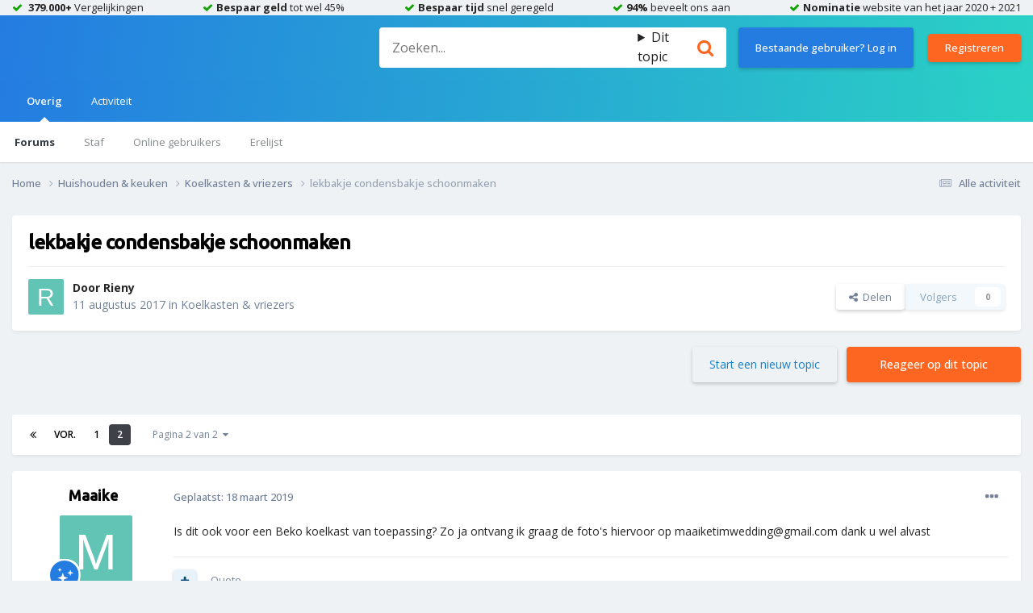

--- FILE ---
content_type: text/html;charset=UTF-8
request_url: https://community.slimster.nl/topic/1301-lekbakje-condensbakje-schoonmaken/page/2/
body_size: 26051
content:
<!DOCTYPE html>
<html lang="en-US" dir="ltr">
	<head>
		<meta charset="utf-8">
        
            

<!-- IPS Data Layer Start -->
<script>
    /* IPS Configuration */
    const IpsDataLayerConfig = {"_events":{"account_login":{"enabled":true,"formatted_name":"community_account_login"},"account_logout":{"enabled":true,"formatted_name":"community_account_logout"},"account_register":{"enabled":true,"formatted_name":"community_account_register"},"content_comment":{"enabled":true,"formatted_name":"community_content_comment"},"content_create":{"enabled":true,"formatted_name":"community_content_create"},"content_react":{"enabled":true,"formatted_name":"community_content_react"},"content_view":{"enabled":false,"formatted_name":"community_content_view"},"search":{"enabled":true,"formatted_name":"community_search"}},"_properties":{"content_container_url":{"event_keys":["content_*","filter_*","sort","file_download"],"pii":false,"formatted_name":"content_container_url","enabled":true,"type":"string","page_level":true},"content_id":{"event_keys":["content_*","file_download"],"pii":false,"formatted_name":"content_id","enabled":true,"type":"number","page_level":true},"author_name":{"event_keys":["content_*","social_reply","file_download"],"pii":true,"formatted_name":"author_name","enabled":true,"type":"string","page_level":true},"content_title":{"event_keys":["content_*","file_download"],"pii":true,"formatted_name":"content_title","enabled":true,"type":"string","page_level":true},"content_url":{"event_keys":["content_*","file_download"],"pii":false,"formatted_name":"content_url","enabled":true,"type":"string","page_level":true},"author_id":{"event_keys":["content_*","social_reply","file_download"],"pii":true,"formatted_name":"author_id","enabled":true,"type":"number | string","replace_with_sso":true,"page_level":true},"comment_type":{"event_keys":["content_comment","content_react","content_quote"],"pii":false,"formatted_name":"comment_type","enabled":true,"type":"string","page_level":false},"comment_url":{"event_keys":["content_comment","content_react","content_quote"],"pii":false,"formatted_name":"comment_url","enabled":true,"type":"string","page_level":false},"community_area":{"event_keys":["filter_*","sort"],"pii":false,"formatted_name":"community_area","enabled":true,"type":"string","page_level":true},"content_age":{"event_keys":["content_*","file_download"],"pii":false,"formatted_name":"content_age","enabled":true,"type":"number","page_level":true},"content_area":{"event_keys":["content_*","filter_*","sort","file_download"],"pii":false,"formatted_name":"content_area","enabled":true,"type":"string","page_level":true},"content_container_id":{"event_keys":["content_*","filter_*","sort","file_download"],"pii":false,"formatted_name":"content_container_id","enabled":true,"type":"number","page_level":true},"content_container_name":{"event_keys":["content_*","filter_*","sort","file_download"],"pii":false,"formatted_name":"content_container_name","enabled":true,"type":"string","page_level":true},"content_container_path":{"event_keys":["content_*"],"pii":false,"formatted_name":"content_container_path","enabled":false,"type":"array","page_level":true,"default":[]},"content_container_type":{"event_keys":["content_*","filter_*","sort","file_download"],"pii":false,"formatted_name":"content_container_type","enabled":true,"type":"string","page_level":true},"content_type":{"event_keys":["content_*","filter_*","sort","file_download"],"pii":false,"formatted_name":"content_type","enabled":true,"type":"string","page_level":true},"file_name":{"event_keys":["file_download"],"pii":false,"formatted_name":"file_name","enabled":true,"type":"string","page_level":false},"ips_time":{"event_keys":["*"],"pii":false,"formatted_name":"ips_time","enabled":true,"type":"number","page_level":true},"page_number":{"event_keys":["content_view","query","filter","sort"],"pii":false,"formatted_name":"page_number","enabled":true,"type":"number","page_level":true},"comment_id":{"event_keys":["content_comment","content_react","content_quote"],"pii":false,"formatted_name":"comment_id","enabled":true,"type":"number","page_level":false},"logged_in":{"event_keys":[],"pii":false,"formatted_name":"logged_in","enabled":true,"type":"number","page_level":true},"logged_in_time":{"event_keys":[],"pii":false,"formatted_name":"logged_in_time","enabled":true,"type":"number","page_level":true},"member_group":{"event_keys":[],"pii":false,"formatted_name":"member_group","enabled":true,"type":"string","page_level":true},"member_group_id":{"event_keys":[],"pii":false,"formatted_name":"member_group_id","enabled":true,"type":"number","page_level":true},"member_id":{"event_keys":[],"pii":true,"formatted_name":"member_id","enabled":true,"type":"number | string","page_level":true,"replace_with_sso":true},"member_name":{"event_keys":[],"pii":true,"formatted_name":"member_name","enabled":true,"type":"string","page_level":true},"profile_group":{"event_keys":["social_*"],"pii":false,"formatted_name":"profile_group","enabled":true,"type":"string","page_level":true},"profile_group_id":{"event_keys":["social_*"],"pii":false,"formatted_name":"profile_group_id","enabled":true,"type":"number","page_level":true},"profile_id":{"event_keys":["social_*"],"pii":true,"formatted_name":"profile_id","enabled":true,"type":"number | string","page_level":true,"replace_with_sso":true},"profile_name":{"event_keys":["social_*"],"pii":true,"formatted_name":"profile_name","enabled":true,"type":"string","page_level":true},"reaction_type":{"event_keys":["content_react"],"pii":false,"formatted_name":"reaction_type","enabled":true,"type":"string","page_level":false},"sort_by":{"event_keys":["*sort"],"pii":false,"formatted_name":"sort_by","enabled":true,"type":"string","page_level":true},"sort_direction":{"event_keys":["*sort"],"pii":false,"formatted_name":"sort_direction","enabled":true,"type":"string","page_level":true},"view_location":{"event_keys":["*_view"],"pii":false,"formatted_name":"view_location","enabled":true,"type":"string","page_level":true,"default":"page"},"query":{"event_keys":["search"],"pii":false,"formatted_name":"query","enabled":true,"type":"string","page_level":false},"filter_title":{"event_keys":["filter_*"],"pii":false,"formatted_name":"filter_title","enabled":true,"type":"string","page_level":false},"ips_key":{"event_keys":["*"],"pii":false,"formatted_name":"ips_key","enabled":false,"type":"string","page_level":true}},"_pii":true,"_pii_groups":[["author_id","author_name"],["member_id","member_name"],["profile_id","profile_name"]]};

    /* IPS Context */
    const IpsDataLayerContext = {"content_container_url":"https:\/\/community.slimster.nl\/forum\/25-koelkasten-vriezers\/","content_id":1301,"author_name":"Rieny","content_title":"lekbakje condensbakje schoonmaken","content_url":"https:\/\/community.slimster.nl\/topic\/1301-lekbakje-condensbakje-schoonmaken\/","author_id":1621,"community_area":"Forum","content_age":3090,"content_area":"Forum","content_container_id":25,"content_container_name":"Koelkasten &amp; vriezers","content_container_type":"forums","content_type":"topic","ips_time":null,"page_number":2,"logged_in":0,"logged_in_time":null,"member_group":"Guests","member_group_id":2,"member_id":null,"member_name":null,"profile_group":null,"profile_group_id":null,"profile_id":null,"profile_name":null,"sort_by":null,"sort_direction":null,"view_location":"page"};

    /* IPS Events */
    const IpsDataLayerEvents = [];
</script>


<!-- Handlers -->

<!-- Initializers -->
<script> let initcodegtm = context => { if ( !(context instanceof Object) ) { return; } /* Set the key and time */ let ips_time = IpsDataLayerConfig._properties.ips_time.enabled ? IpsDataLayerConfig._properties.ips_time.formatted_name : false; let ips_key = IpsDataLayerConfig._properties.ips_key.enabled ? IpsDataLayerConfig._properties.ips_key.formatted_name : false; if ( ips_time ) { context[ips_time] = Math.floor( Date.now() / 1000 ); } if ( ips_key ) { let s = i => { return Math.floor((1 + Math.random()) * Math.pow(16, i)) .toString(16) .substring(1); }; let mt = Date.now(); let sec = Math.floor(mt / 1000); let secString = sec.toString(16); secString = secString.substring( secString.length - 8 ); let ms = ( mt - ( sec * 1000 ) ) * 1000; /* milliseconds*/ let msString = (ms + 0x100000).toString(16).substring(1); let randomId = secString + msString + s(1) + '.' + s(4) + s(4); context[ips_key] = randomId; } for ( let i in context ) { if ( context[i] === null ) { context[i] = undefined; } } try { if (context instanceof Object) { window.dataLayer = window.dataLayer || []; window.dataLayer.push(context); return; } Debug.log( 'Invalid Data Layer Context: The IPS GTM Data Layer Initializer failed because the context wasn\'t an Object' ); } catch (e) { Debug.error('Bad Data Layer Initializer: Event initializer failed!'); } }; initcodegtm(IpsDataLayerContext || {}); </script>
<!-- END Initializers -->

<!-- Head Snippets -->

<!-- Google Tag Manager -->
<script>(function(w,d,s,l,i){w[l]=w[l]||[];w[l].push({'gtm.start':
new Date().getTime(),event:'gtm.js'});var f=d.getElementsByTagName(s)[0],
j=d.createElement(s),dl=l!='dataLayer'?'&l='+l:'';j.async=true;j.src=
'https://www.googletagmanager.com/gtm.js?id='+i+dl;f.parentNode.insertBefore(j,f);
})(window,document,'script','dataLayer','GTM-K72BH8');</script>
<!-- End Google Tag Manager -->

<!-- END Head Snippets -->

<!-- Event Callbacks -->
<script>
const IpsDataLayerEventHandlers = [
    ( () => _event => { try { if ( (_event._properties instanceof Object) && (typeof _event._key === 'string')) { window.dataLayer = window.dataLayer || []; let properties = {}; for ( let pKey in _event._properties ) { properties[_event._key + '.' + pKey] = _event._properties[pKey]; } window.dataLayer.push( { ...properties, 'event': _event._key } ); return; } Debug.log( 'Invalid Data Layer Event: An event wasn\'t processed by the IPS GTM Data Layer Handler. The event\'s _key has to be a string, and its _properties has to be an Object.' ); } catch (e) { Debug.error( e ); } } )
];
</script>
<!-- END Event Callbacks -->

<!-- Properties Callbacks -->
<script>
const IpsDataLayerPropertiesHandlers = [
    ( () => _properties => { try { if ( _properties instanceof Object ) { delete _properties.event; /* this cannot be set since this handler is NOT for adding GTM events*/ window.dataLayer = window.dataLayer || []; window.dataLayer.push( _properties ); } } catch (e) { Debug.error( e ); } } )
];
</script>
<!-- END Properties Callbacks -->

<!-- END Handlers -->

<!-- IPS Data Layer End -->
        
		<title>lekbakje condensbakje schoonmaken - Pagina 2 - Koelkasten &amp; vriezers - Slimster Community</title>
		
		
		
		

	<meta name="viewport" content="width=device-width, initial-scale=1">


	
	


	<meta name="twitter:card" content="summary" />


	
		<meta name="twitter:site" content="@slimsternl" />
	


	
		
			
				<meta property="og:title" content="lekbakje condensbakje schoonmaken">
			
		
	

	
		
			
				<meta property="og:type" content="website">
			
		
	

	
		
			
				<meta property="og:url" content="https://community.slimster.nl/topic/1301-lekbakje-condensbakje-schoonmaken/">
			
		
	

	
		
			
				<meta property="og:updated_time" content="2020-11-17T19:26:55Z">
			
		
	

	
		
			
				<meta property="og:site_name" content="Slimster Community">
			
		
	

	
		
			
				<meta property="og:locale" content="en_US">
			
		
	


	
		<link rel="first" href="https://community.slimster.nl/topic/1301-lekbakje-condensbakje-schoonmaken/" />
	

	
		<link rel="prev" href="https://community.slimster.nl/topic/1301-lekbakje-condensbakje-schoonmaken/" />
	

	
		<link rel="canonical" href="https://community.slimster.nl/topic/1301-lekbakje-condensbakje-schoonmaken/page/2/" />
	

	
		<link as="style" rel="preload" href="https://community.slimster.nl/applications/core/interface/ckeditor/ckeditor/skins/ips/editor.css?t=O2CD" />
	





<link rel="manifest" href="https://community.slimster.nl/manifest.webmanifest/">
<meta name="msapplication-config" content="https://community.slimster.nl/browserconfig.xml/">
<meta name="msapplication-starturl" content="/">
<meta name="application-name" content="Slimster Community">
<meta name="apple-mobile-web-app-title" content="Slimster Community">

	<meta name="theme-color" content="#ffffff">










<link rel="preload" href="//community.slimster.nl/applications/core/interface/font/fontawesome-webfont.woff2?v=4.7.0" as="font" crossorigin="anonymous">
		


	<link rel="preconnect" href="https://fonts.googleapis.com">
	<link rel="preconnect" href="https://fonts.gstatic.com" crossorigin>
	
		
		
			<link href="https://fonts.googleapis.com/css2?family=Open%20Sans:wght@300;400;500;600;700&display=swap" rel="stylesheet">
		
	



	<link rel='stylesheet' href='https://community.slimster.nl/uploads/css_built_1/341e4a57816af3ba440d891ca87450ff_framework.css?v=c620c991361710411269' media='all'>

	<link rel='stylesheet' href='https://community.slimster.nl/uploads/css_built_1/05e81b71abe4f22d6eb8d1a929494829_responsive.css?v=c620c991361710411269' media='all'>

	<link rel='stylesheet' href='https://community.slimster.nl/uploads/css_built_1/20446cf2d164adcc029377cb04d43d17_flags.css?v=c620c991361710411269' media='all'>

	<link rel='stylesheet' href='https://community.slimster.nl/uploads/css_built_1/90eb5adf50a8c640f633d47fd7eb1778_core.css?v=c620c991361710411269' media='all'>

	<link rel='stylesheet' href='https://community.slimster.nl/uploads/css_built_1/5a0da001ccc2200dc5625c3f3934497d_core_responsive.css?v=c620c991361710411269' media='all'>

	<link rel='stylesheet' href='https://community.slimster.nl/uploads/css_built_1/62e269ced0fdab7e30e026f1d30ae516_forums.css?v=c620c991361710411269' media='all'>

	<link rel='stylesheet' href='https://community.slimster.nl/uploads/css_built_1/76e62c573090645fb99a15a363d8620e_forums_responsive.css?v=c620c991361710411269' media='all'>

	<link rel='stylesheet' href='https://community.slimster.nl/uploads/css_built_1/ebdea0c6a7dab6d37900b9190d3ac77b_topics.css?v=c620c991361710411269' media='all'>





<link rel='stylesheet' href='https://community.slimster.nl/uploads/css_built_1/258adbb6e4f3e83cd3b355f84e3fa002_custom.css?v=c620c991361710411269' media='all'>




		
		

	
	<link rel='shortcut icon' href='https://community.slimster.nl/uploads/monthly_2022_02/1025808752_favicon1.ico' type="image/x-icon">

      	<link rel="preconnect" href="https://fonts.googleapis.com">
      	<link rel="preconnect" href="https://fonts.gstatic.com" crossorigin>
      	<link href="https://fonts.googleapis.com/css2?family=Ubuntu:wght@400;500&display=swap" rel="stylesheet">
	</head>
	<body class='ipsApp ipsApp_front ipsJS_none ipsClearfix' data-controller='core.front.core.app,core.front.core.dataLayer' data-message="" data-pageApp='forums' data-pageLocation='front' data-pageModule='forums' data-pageController='topic' data-pageID='1301'  >
		
        

        
            

<!-- IPS Data Body Start -->

<!-- Handlers -->

<!-- Google Tag Manager (noscript) -->
<noscript><iframe src="https://www.googletagmanager.com/ns.html?id=GTM-K72BH8"
height="0" width="0" style="display:none;visibility:hidden"></iframe></noscript>
<!-- End Google Tag Manager (noscript) -->

<!-- END Handlers -->

<!-- IPS Data Layer Body End -->
        
		  <a href='#ipsLayout_mainArea' class='ipsHide' title='Ga naar de hoofdinhoud op deze pagina' accesskey='m'>Ga naar inhoud</a>
		
        <div class="ipsLayout_container header__usps">
                <ul>
                    <li>
                        <span>
                            <b>379.000+</b> Vergelijkingen
                        </span>
                    </li>
                    <li class="usp--hidden">
                        <span>
                            <b>Bespaar geld</b> tot wel 45%
                        </span>
                    </li>
                    <li class="usp--hidden">
                        <span>
                            <b>Bespaar tijd</b> snel geregeld
                        </span>
                    </li>
                    <li class="usp--hidden">
                        <span>
                            <b>94%</b> beveelt ons aan
                        </span>
                    </li>
                    <li class="usp--hidden">
                        <span>
                            <b>Nominatie</b> website van het jaar 2020 + 2021
                        </span>
                    </li>
                </ul>
            </div>
			<div id='ipsLayout_header' class='ipsClearfix'>
				





				<header>
					<div class='ipsLayout_container'>
						


<a href='https://community.slimster.nl/' id='elLogo' accesskey='1'>
  <!-- <img src="https://community.slimster.nl/uploads/monthly_2022_02/slimster-logo-white.png.bc0dc76f9fa7a03ea1767179e4ce0e98.png" alt='Slimster Community'>-->
  <svg xmlns="https://www.w3.org/2000/svg" xmlns:xlink="https://www.w3.org/1999/xlink" id="slimster-logo-white" x="0px" y="0px" viewBox="0 0 793.19 129.04" style="enable-background:new 0 0 793.19 129.04; max-width: 200px" xml:space="preserve" class="svg-icon svg-logo-white">
                            <style type="text/css">
                                .st0{fill:#FFFFFF;}
                            </style>
    <g>
                        <path class="st0" d="M188.02,64.73c-2.84-0.79-6.07-1.47-9.69-2.04c-3.62-0.57-7.03-1.25-10.23-2.04c-3.2-0.79-5.93-1.73-8.2-2.81                                     c-2.27-1.07-3.41-2.52-3.41-4.33c0-1.7,0.99-3.08,2.98-4.16c1.99-1.08,5.82-1.62,11.51-1.62c4.83,0,9.37,0.57,13.63,1.7                                     c4.26,1.13,8.88,3,13.85,5.61l7.88-21.24c-9.52-5.55-20.6-8.33-33.23-8.33c-6.39,0-12.33,0.54-17.79,1.61                                     c-5.47,1.08-10.16,2.8-14.06,5.18c-3.91,2.38-7,5.41-9.27,9.09c-2.28,3.68-3.41,8.07-3.41,13.17c0,4.53,0.99,8.32,2.98,11.38                                     c1.99,3.06,4.83,5.64,8.52,7.73c3.69,2.1,8.17,3.88,13.42,5.35c5.25,1.48,11.08,2.89,17.47,4.25c4.69,1.02,8.1,2.21,10.23,3.57                                     c2.13,1.36,3.2,3.12,3.2,5.27c0,2.72-1.49,4.96-4.47,6.71c-2.98,1.76-7.88,2.63-14.7,2.63c-5.96,0-11.43-0.68-16.41-2.04                                     c-4.97-1.36-8.88-2.83-11.72-4.42l-9.38,19.71c5.97,3.29,12.22,5.55,18.75,6.8c6.53,1.25,12.57,1.87,18.11,1.87                                     c6.53,0,12.68-0.57,18.43-1.7c5.75-1.13,10.72-2.92,14.91-5.35c4.19-2.43,7.49-5.63,9.91-9.6c2.41-3.96,3.62-8.83,3.62-14.61                                     c0-7.48-2.1-13.34-6.28-17.59C200.98,70.25,195.26,67,188.02,64.73 M221.24,123.51h28L249.16,0.17l-28,9.47L221.24,123.51z                                         M262.06,123.4h28.22V25.53h-28.22V123.4z M262.06,17.73h28.22V0.17h-28.22V17.73z M447.54,34.75c-3.5-2.87-7.87-5.13-13.12-6.76                                     c-5.25-1.63-11.23-2.45-17.93-2.45c-6.56,0-12.77,0.71-18.6,2.11c-5.83,1.41-10.72,3.63-14.65,6.68c-2.33-2.48-5.65-4.57-9.95-6.25                                     c-4.3-1.69-9.95-2.54-16.95-2.54c-10.65,0-19.03,2.87-25.16,8.62v-8.78h-28.22v98.14h28.22V57.48c1.17-3.04,3.32-5.49,6.45-7.35                                     c3.13-1.86,6.82-2.79,11.05-2.79c6.26,0,10.86,1.44,13.78,4.31c2.92,2.87,4.37,6,4.37,9.38v62.48h28V58.16                                     c1.17-3.27,3.28-5.89,6.34-7.86c3.06-1.97,6.71-2.96,10.94-2.96c6.27,0,10.86,1.44,13.78,4.31c2.91,2.87,4.37,6,4.37,9.38v62.31h28                                     V58.16c0-4.73-0.91-9.1-2.73-13.1C453.71,41.06,451.05,37.62,447.54,34.75 M526.16,64.74c-2.84-0.79-6.07-1.47-9.7-2.04                                     c-3.62-0.57-7.03-1.25-10.22-2.04c-3.2-0.79-5.93-1.72-8.2-2.8c-2.27-1.08-3.41-2.52-3.41-4.33c0-1.7,0.99-3.08,2.98-4.16                                     c1.99-1.08,5.82-1.62,11.51-1.62c4.82,0,9.37,0.57,13.63,1.7c4.26,1.13,8.88,3,13.85,5.61l7.88-21.24                                     c-9.52-5.55-20.6-8.32-33.24-8.32c-6.39,0-12.32,0.54-17.79,1.61c-5.47,1.08-10.16,2.8-14.06,5.18c-3.91,2.38-7,5.41-9.27,9.09                                     c-2.28,3.68-3.41,8.07-3.41,13.17c0,4.53,0.99,8.33,2.98,11.38c1.99,3.06,4.83,5.63,8.52,7.73c3.7,2.1,8.17,3.88,13.43,5.35                                     c5.25,1.47,11.08,2.89,17.47,4.25c4.69,1.02,8.09,2.21,10.22,3.57c2.13,1.36,3.2,3.12,3.2,5.27c0,2.72-1.49,4.96-4.47,6.71                                     c-2.99,1.75-7.88,2.63-14.7,2.63c-5.97,0-11.44-0.68-16.41-2.04c-4.97-1.36-8.88-2.83-11.72-4.42l-9.38,19.71                                     c5.97,3.29,12.21,5.55,18.75,6.79c6.54,1.25,12.57,1.87,18.11,1.87c6.53,0,12.68-0.57,18.43-1.7c5.75-1.13,10.72-2.91,14.91-5.35                                     c4.19-2.43,7.49-5.63,9.91-9.6c2.41-3.97,3.62-8.84,3.62-14.61c0-7.48-2.1-13.34-6.28-17.59                                     C539.12,70.26,533.41,67.01,526.16,64.74 M602.11,101.59c-3.36,0-5.98-0.62-7.88-1.86c-1.9-1.24-2.84-3.43-2.84-6.59V47h21V25.53                                     h-21V0.17l-27.78,9.3v16.06h-12.46V47h12.46v49.02c0,8.23,2.59,14.85,7.77,19.86c5.18,5.01,12.65,7.52,22.42,7.52                                     c5.1,0,9.07-0.28,11.92-0.85c2.85-0.56,4.99-1.18,6.45-1.86l4.38-23.5c-2.04,1.35-4.34,2.43-6.89,3.21                                     C607.11,101.2,604.59,101.59,602.11,101.59 M708.93,37.45c-4.23-4-9.33-6.99-15.31-8.96c-5.98-1.97-12.54-2.96-19.69-2.96                                     c-7.58,0-14.51,1.13-20.78,3.38c-6.27,2.26-11.63,5.55-16.08,9.89c-4.45,4.34-7.91,9.63-10.39,15.89                                     c-2.48,6.26-3.72,13.33-3.72,21.21c0,15.44,4.34,27.21,13.01,35.33c8.67,8.11,21.18,12.17,37.52,12.17c7.87,0,14.8-1.13,20.78-3.38                                     c5.98-2.25,11.67-6.08,17.06-11.49l-19.03-13.86c-2.48,2.59-5.18,4.37-8.1,5.33c-2.91,0.96-6.2,1.43-9.84,1.43                                     c-2.62,0-5.21-0.31-7.76-0.93c-2.55-0.62-4.89-1.57-7-2.87c-2.11-1.29-3.93-2.84-5.47-4.65c-1.53-1.8-2.51-3.89-2.95-6.26h70.21                                     c0.29-0.9,0.51-2.33,0.66-4.31c0.14-1.97,0.22-4.87,0.22-8.71c0-8.12-1.17-15.18-3.5-21.21C716.44,46.47,713.16,41.45,708.93,37.45                                         M651.19,65.59c0.73-5.52,3.14-10.05,7.22-13.6c4.08-3.55,9.18-5.32,15.31-5.32c5.54,0,10.1,1.77,13.67,5.32                                     c3.57,3.55,5.79,8.09,6.67,13.6H651.19z M786.04,26.63c-2.7-0.73-5.51-1.1-8.42-1.1c-7.59,0-13.64,2.2-18.16,6.59v-6.59h-28.21                                     v97.81h28.21V57.65c0.58-3.15,2-5.66,4.27-7.52c2.26-1.86,5.5-2.79,9.73-2.79c2.62,0,4.78,0.28,6.45,0.85                                     c1.67,0.57,3.17,1.3,4.49,2.2l8.75-20.29C791.1,28.52,788.73,27.37,786.04,26.63"></path>
                    </g>
    <polygon class="st0" points="84.75,123.34 65.34,103.92 19.91,103.92 19.91,44.71 79.19,44.71 79.19,90.03 98.54,109.38                                 98.54,25.36 0.56,25.36 0.56,123.34 "></polygon>
    <rect x="39.67" y="64.47" class="st0" width="19.76" height="19.76"></rect>
    </svg>
</a>

                      	

	<div id="elSearchWrapper">
		<div id='elSearch' data-controller="core.front.core.quickSearch">
			<form accept-charset='utf-8' action='//community.slimster.nl/search/?do=quicksearch' method='post'>
                <input type='search' id='elSearchField' placeholder='Zoeken...' name='q' autocomplete='off' aria-label='Zoeken'>
                <details class='cSearchFilter'>
                    <summary class='cSearchFilter__text'></summary>
                    <ul class='cSearchFilter__menu'>
                        
                        <li><label><input type="radio" name="type" value="all" ><span class='cSearchFilter__menuText'>Overal</span></label></li>
                        
                            
                                <li><label><input type="radio" name="type" value='contextual_{&quot;type&quot;:&quot;forums_topic&quot;,&quot;nodes&quot;:25}' checked><span class='cSearchFilter__menuText'>Dit forum</span></label></li>
                            
                                <li><label><input type="radio" name="type" value='contextual_{&quot;type&quot;:&quot;forums_topic&quot;,&quot;item&quot;:1301}' checked><span class='cSearchFilter__menuText'>Dit topic</span></label></li>
                            
                        
                        
                            <li><label><input type="radio" name="type" value="core_statuses_status"><span class='cSearchFilter__menuText'>Statusupdates</span></label></li>
                        
                            <li><label><input type="radio" name="type" value="forums_topic"><span class='cSearchFilter__menuText'>Topics</span></label></li>
                        
                            <li><label><input type="radio" name="type" value="core_members"><span class='cSearchFilter__menuText'>Leden</span></label></li>
                        
                    </ul>
                </details>
				<button class='cSearchSubmit' type="submit" aria-label='Zoeken'><i class="fa fa-search"></i></button>
			</form>
		</div>
	</div>

						
							

	<ul id='elUserNav' class='ipsList_inline cSignedOut ipsResponsive_showDesktop'>
		
		<li id='elSignInLink'>
			<a href='https://community.slimster.nl/login/' data-ipsMenu-closeOnClick="false" data-ipsMenu id='elUserSignIn' class='ipsButton ipsButton_normal'>
				Bestaande gebruiker? Log in
			</a>
			
<div id='elUserSignIn_menu' class='ipsMenu ipsMenu_auto ipsHide'>
	<form accept-charset='utf-8' method='post' action='https://community.slimster.nl/login/'>
		<input type="hidden" name="csrfKey" value="091c46c2dd1c5af66a30fac8a6e2c5e7">
		<input type="hidden" name="ref" value="aHR0cHM6Ly9jb21tdW5pdHkuc2xpbXN0ZXIubmwvdG9waWMvMTMwMS1sZWtiYWtqZS1jb25kZW5zYmFramUtc2Nob29ubWFrZW4vcGFnZS8yLw==">
		<div data-role="loginForm">
			
			
			
				
<div class="ipsPad ipsForm ipsForm_vertical">
	<h4 class="ipsType_sectionHead">Inloggen</h4>
	<br><br>
	<ul class='ipsList_reset'>
		<li class="ipsFieldRow ipsFieldRow_noLabel ipsFieldRow_fullWidth">
			
			
				<input type="email" placeholder="E-mailadres" name="auth" autocomplete="email">
			
		</li>
		<li class="ipsFieldRow ipsFieldRow_noLabel ipsFieldRow_fullWidth">
			<input type="password" placeholder="Wachtwoord" name="password" autocomplete="current-password">
		</li>
		<li class="ipsFieldRow ipsFieldRow_checkbox ipsClearfix">
			<span class="ipsCustomInput">
				<input type="checkbox" name="remember_me" id="remember_me_checkbox" value="1" checked aria-checked="true">
				<span></span>
			</span>
			<div class="ipsFieldRow_content">
				<label class="ipsFieldRow_label" for="remember_me_checkbox">Laat me ingelogd blijven</label>
				<span class="ipsFieldRow_desc">Niet aangewezen op gedeelde computers</span>
			</div>
		</li>
		<li class="ipsFieldRow ipsFieldRow_fullWidth">
			<button type="submit" name="_processLogin" value="usernamepassword" class="ipsButton ipsButton_primary ipsButton_small" id="elSignIn_submit">Inloggen</button>
			
				<p class="ipsType_right ipsType_small">
					
						<a href='https://community.slimster.nl/lostpassword/' data-ipsDialog data-ipsDialog-title='Wachtwoord vergeten?'>
					
					Wachtwoord vergeten?</a>
				</p>
			
		</li>
	</ul>
</div>
			
		</div>
	</form>
</div>
		</li>
		
			<li>
				
					<a href='https://mijn.slimster.nl' target="_blank" rel="noopener" class='ipsButton ipsButton_normal ipsButton_primary'>Registreren</a>
				
			</li>
		
	</ul>

							
<ul class='ipsMobileHamburger ipsList_reset ipsResponsive_hideDesktop'>
	<li data-ipsDrawer data-ipsDrawer-drawerElem='#elMobileDrawer'>
		<a href='#' >
			
			
				
			
			
			
			<i class='fa fa-navicon'></i>
		</a>
	</li>
</ul>
						
					</div>
				</header>
				

	<nav data-controller='core.front.core.navBar' class=' ipsResponsive_showDesktop'>
		<div class='ipsNavBar_primary ipsLayout_container '>
			<ul data-role="primaryNavBar" class='ipsClearfix'>
				


	
		
		
			
		
		<li class='ipsNavBar_active' data-active id='elNavSecondary_1' data-role="navBarItem" data-navApp="core" data-navExt="CustomItem">
			
			
				<a href="https://community.slimster.nl"  data-navItem-id="1" data-navDefault>
					Overig<span class='ipsNavBar_active__identifier'></span>
				</a>
			
			
				<ul class='ipsNavBar_secondary ' data-role='secondaryNavBar'>
					


	
	

	
		
		
			
		
		<li class='ipsNavBar_active' data-active id='elNavSecondary_10' data-role="navBarItem" data-navApp="forums" data-navExt="Forums">
			
			
				<a href="https://community.slimster.nl"  data-navItem-id="10" data-navDefault>
					Forums<span class='ipsNavBar_active__identifier'></span>
				</a>
			
			
		</li>
	
	

	
	

	
		
		
		<li  id='elNavSecondary_12' data-role="navBarItem" data-navApp="core" data-navExt="StaffDirectory">
			
			
				<a href="https://community.slimster.nl/staff/"  data-navItem-id="12" >
					Staf<span class='ipsNavBar_active__identifier'></span>
				</a>
			
			
		</li>
	
	

	
		
		
		<li  id='elNavSecondary_13' data-role="navBarItem" data-navApp="core" data-navExt="OnlineUsers">
			
			
				<a href="https://community.slimster.nl/online/"  data-navItem-id="13" >
					Online gebruikers<span class='ipsNavBar_active__identifier'></span>
				</a>
			
			
		</li>
	
	

	
		
		
		<li  id='elNavSecondary_14' data-role="navBarItem" data-navApp="core" data-navExt="Leaderboard">
			
			
				<a href="https://community.slimster.nl/leaderboard/"  data-navItem-id="14" >
					Erelijst<span class='ipsNavBar_active__identifier'></span>
				</a>
			
			
		</li>
	
	

					<li class='ipsHide' id='elNavigationMore_1' data-role='navMore'>
						<a href='#' data-ipsMenu data-ipsMenu-appendTo='#elNavigationMore_1' id='elNavigationMore_1_dropdown'>Meer <i class='fa fa-caret-down'></i></a>
						<ul class='ipsHide ipsMenu ipsMenu_auto' id='elNavigationMore_1_dropdown_menu' data-role='moreDropdown'></ul>
					</li>
				</ul>
			
		</li>
	
	

	
		
		
		<li  id='elNavSecondary_2' data-role="navBarItem" data-navApp="core" data-navExt="CustomItem">
			
			
				<a href="https://community.slimster.nl/discover/"  data-navItem-id="2" >
					Activiteit<span class='ipsNavBar_active__identifier'></span>
				</a>
			
			
				<ul class='ipsNavBar_secondary ipsHide' data-role='secondaryNavBar'>
					


	
		
		
		<li  id='elNavSecondary_4' data-role="navBarItem" data-navApp="core" data-navExt="AllActivity">
			
			
				<a href="https://community.slimster.nl/discover/"  data-navItem-id="4" >
					Alle activiteit<span class='ipsNavBar_active__identifier'></span>
				</a>
			
			
		</li>
	
	

	
	

	
	

	
	

	
		
		
		<li  id='elNavSecondary_8' data-role="navBarItem" data-navApp="core" data-navExt="Search">
			
			
				<a href="https://community.slimster.nl/search/"  data-navItem-id="8" >
					Zoeken<span class='ipsNavBar_active__identifier'></span>
				</a>
			
			
		</li>
	
	

	
	

					<li class='ipsHide' id='elNavigationMore_2' data-role='navMore'>
						<a href='#' data-ipsMenu data-ipsMenu-appendTo='#elNavigationMore_2' id='elNavigationMore_2_dropdown'>Meer <i class='fa fa-caret-down'></i></a>
						<ul class='ipsHide ipsMenu ipsMenu_auto' id='elNavigationMore_2_dropdown_menu' data-role='moreDropdown'></ul>
					</li>
				</ul>
			
		</li>
	
	

				<li class='ipsHide' id='elNavigationMore' data-role='navMore'>
					<a href='#' data-ipsMenu data-ipsMenu-appendTo='#elNavigationMore' id='elNavigationMore_dropdown'>Meer</a>
					<ul class='ipsNavBar_secondary ipsHide' data-role='secondaryNavBar'>
						<li class='ipsHide' id='elNavigationMore_more' data-role='navMore'>
							<a href='#' data-ipsMenu data-ipsMenu-appendTo='#elNavigationMore_more' id='elNavigationMore_more_dropdown'>Meer <i class='fa fa-caret-down'></i></a>
							<ul class='ipsHide ipsMenu ipsMenu_auto' id='elNavigationMore_more_dropdown_menu' data-role='moreDropdown'></ul>
						</li>
					</ul>
				</li>
			</ul>
		</div>
	</nav>

				
<ul id='elMobileNav' class='ipsResponsive_hideDesktop' data-controller='core.front.core.mobileNav'>
	
		
			
			
				
				
			
				
					<li id='elMobileBreadcrumb'>
						<a href='https://community.slimster.nl/forum/25-koelkasten-vriezers/'>
							<span>Koelkasten &amp; vriezers</span>
						</a>
					</li>
				
				
			
				
				
			
		
	
	
	
	<li >
		<a data-action="defaultStream" href='https://community.slimster.nl/discover/'><i class="fa fa-newspaper-o" aria-hidden="true"></i></a>
	</li>

	

	
		<li class='ipsJS_show'>
			<a href='https://community.slimster.nl/search/'><i class='fa fa-search'></i></a>
		</li>
	
</ul>
			</div>
		
		<main id='ipsLayout_body' class='ipsLayout_container'>
			<div id='ipsLayout_contentArea'>
				<div id='ipsLayout_contentWrapper'>
					
<nav class='ipsBreadcrumb ipsBreadcrumb_top ipsFaded_withHover'>
	

	<ul class='ipsList_inline ipsPos_right'>
		
		<li >
			<a data-action="defaultStream" class='ipsType_light '  href='https://community.slimster.nl/discover/'><i class="fa fa-newspaper-o" aria-hidden="true"></i> <span>Alle activiteit</span></a>
		</li>
		
	</ul>

	<ul data-role="breadcrumbList">
		<li>
			<a title="Home" href='https://community.slimster.nl/'>
				<span>Home <i class='fa fa-angle-right'></i></span>
			</a>
		</li>
		
		
			<li>
				
					<a href='https://community.slimster.nl/forum/23-huishouden-keuken/'>
						<span>Huishouden &amp; keuken <i class='fa fa-angle-right' aria-hidden="true"></i></span>
					</a>
				
			</li>
		
			<li>
				
					<a href='https://community.slimster.nl/forum/25-koelkasten-vriezers/'>
						<span>Koelkasten &amp; vriezers <i class='fa fa-angle-right' aria-hidden="true"></i></span>
					</a>
				
			</li>
		
			<li>
				
					lekbakje condensbakje schoonmaken
				
			</li>
		
	</ul>
</nav>
					
					<div id='ipsLayout_mainArea'>
						<div id='top' class="d-none">
    <script>
      if (typeof googletag !== 'undefined') {
        googletag.cmd.push(function() { googletag.display('top'); });
      }
    </script>
</div>
						
						
						

	




						



<div class='ipsPageHeader ipsResponsive_pull ipsBox ipsPadding sm:ipsPadding:half ipsMargin_bottom'>
		
	
	<div class='ipsFlex ipsFlex-ai:center ipsFlex-fw:wrap ipsGap:4'>
		<div class='ipsFlex-flex:11'>
			<h1 class='ipsType_pageTitle ipsContained_container'>
				

				
				
					<span class='ipsType_break ipsContained'>
						<span>lekbakje condensbakje schoonmaken</span>
					</span>
				
			</h1>
			
			
		</div>
		
	</div>
	<hr class='ipsHr'>
	<div class='ipsPageHeader__meta ipsFlex ipsFlex-jc:between ipsFlex-ai:center ipsFlex-fw:wrap ipsGap:3'>
		<div class='ipsFlex-flex:11'>
			<div class='ipsPhotoPanel ipsPhotoPanel_mini ipsPhotoPanel_notPhone ipsClearfix'>
				


	<a href="https://community.slimster.nl/profile/1621-rieny/" rel="nofollow" data-ipsHover data-ipsHover-width="370" data-ipsHover-target="https://community.slimster.nl/profile/1621-rieny/?do=hovercard" class="ipsUserPhoto ipsUserPhoto_mini" title="Ga naar Rieny's profiel">
		<img src='data:image/svg+xml,%3Csvg%20xmlns%3D%22http%3A%2F%2Fwww.w3.org%2F2000%2Fsvg%22%20viewBox%3D%220%200%201024%201024%22%20style%3D%22background%3A%2362c4b4%22%3E%3Cg%3E%3Ctext%20text-anchor%3D%22middle%22%20dy%3D%22.35em%22%20x%3D%22512%22%20y%3D%22512%22%20fill%3D%22%23ffffff%22%20font-size%3D%22700%22%20font-family%3D%22-apple-system%2C%20BlinkMacSystemFont%2C%20Roboto%2C%20Helvetica%2C%20Arial%2C%20sans-serif%22%3ER%3C%2Ftext%3E%3C%2Fg%3E%3C%2Fsvg%3E' alt='Rieny' loading="lazy">
	</a>

				<div>
					<p class='ipsType_reset ipsType_blendLinks'>
						<span class='ipsType_normal'>
						
							<strong>Door 


<a href='https://community.slimster.nl/profile/1621-rieny/' rel="nofollow" data-ipsHover data-ipsHover-width='370' data-ipsHover-target='https://community.slimster.nl/profile/1621-rieny/?do=hovercard&amp;referrer=https%253A%252F%252Fcommunity.slimster.nl%252Ftopic%252F1301-lekbakje-condensbakje-schoonmaken%252Fpage%252F2%252F' title="Ga naar Rieny's profiel" class="ipsType_break">Rieny</a></strong><br />
							<span class='ipsType_light'><time datetime='2017-08-11T12:35:14Z' title='08/11/2017 12:35  PM' data-short='8 j'>11 augustus 2017</time> in <a href="https://community.slimster.nl/forum/25-koelkasten-vriezers/">Koelkasten &amp; vriezers</a></span>
						
						</span>
					</p>
				</div>
			</div>
		</div>
		
			<div class='ipsFlex-flex:01 ipsResponsive_hidePhone'>
				<div class='ipsShareLinks'>
					
						


    <a href='#elShareItem_2027077378_menu' id='elShareItem_2027077378' data-ipsMenu class='ipsShareButton ipsButton ipsButton_verySmall ipsButton_link ipsButton_link--light'>
        <span><i class='fa fa-share-alt'></i></span> &nbsp;Delen
    </a>

    <div class='ipsPadding ipsMenu ipsMenu_auto ipsHide' id='elShareItem_2027077378_menu' data-controller="core.front.core.sharelink">
        <ul class='ipsList_inline'>
            
                <li>
<a href="https://x.com/share?url=https%3A%2F%2Fcommunity.slimster.nl%2Ftopic%2F1301-lekbakje-condensbakje-schoonmaken%2F" class="cShareLink cShareLink_x" target="_blank" data-role="shareLink" title='Share on X' data-ipsTooltip rel='nofollow noopener'>
    <i class="fa fa-x"></i>
</a></li>
            
                <li>
<a href="https://www.facebook.com/sharer/sharer.php?u=https%3A%2F%2Fcommunity.slimster.nl%2Ftopic%2F1301-lekbakje-condensbakje-schoonmaken%2F" class="cShareLink cShareLink_facebook" target="_blank" data-role="shareLink" title='Deel op Facebook' data-ipsTooltip rel='noopener nofollow'>
	<i class="fa fa-facebook"></i>
</a></li>
            
                <li>
<a href="https://www.reddit.com/submit?url=https%3A%2F%2Fcommunity.slimster.nl%2Ftopic%2F1301-lekbakje-condensbakje-schoonmaken%2F&amp;title=lekbakje+condensbakje+schoonmaken" rel="nofollow noopener" class="cShareLink cShareLink_reddit" target="_blank" title='Delen op Reddit' data-ipsTooltip>
	<i class="fa fa-reddit"></i>
</a></li>
            
                <li>
<a href="https://www.linkedin.com/shareArticle?mini=true&amp;url=https%3A%2F%2Fcommunity.slimster.nl%2Ftopic%2F1301-lekbakje-condensbakje-schoonmaken%2F&amp;title=lekbakje+condensbakje+schoonmaken" rel="nofollow noopener" class="cShareLink cShareLink_linkedin" target="_blank" data-role="shareLink" title='Deel op LinkedIn' data-ipsTooltip>
	<i class="fa fa-linkedin"></i>
</a></li>
            
                <li>
<a href="https://pinterest.com/pin/create/button/?url=https://community.slimster.nl/topic/1301-lekbakje-condensbakje-schoonmaken/&amp;media=" class="cShareLink cShareLink_pinterest" rel="nofollow noopener" target="_blank" data-role="shareLink" title='Delen op Pinterest' data-ipsTooltip>
	<i class="fa fa-pinterest"></i>
</a></li>
            
        </ul>
        
            <hr class='ipsHr'>
            <button class='ipsHide ipsButton ipsButton_verySmall ipsButton_light ipsButton_fullWidth ipsMargin_top:half' data-controller='core.front.core.webshare' data-role='webShare' data-webShareTitle='lekbakje condensbakje schoonmaken' data-webShareText='lekbakje condensbakje schoonmaken' data-webShareUrl='https://community.slimster.nl/topic/1301-lekbakje-condensbakje-schoonmaken/'>Meer opties om te delen...</button>
        
    </div>

					
					
                    

					



					



<div data-followApp='forums' data-followArea='topic' data-followID='1301' data-controller='core.front.core.followButton'>
	

	<a href='https://community.slimster.nl/login/' rel="nofollow" class="ipsFollow ipsPos_middle ipsButton ipsButton_light ipsButton_verySmall ipsButton_disabled" data-role="followButton" data-ipsTooltip title='Log in om dit te volgen'>
		<span>Volgers</span>
		<span class='ipsCommentCount'>0</span>
	</a>

</div>
				</div>
			</div>
					
	</div>
	
	
</div>








<div class='ipsClearfix'>
	<ul class="ipsToolList ipsToolList_horizontal ipsClearfix ipsSpacer_both ">
		
			<li class='ipsToolList_primaryAction'>
				<span data-controller='forums.front.topic.reply'>
					
						<a href='#replyForm' rel="nofollow" class='ipsButton ipsButton_important ipsButton_medium ipsButton_fullWidth' data-action='replyToTopic'>Reageer op dit topic</a>
					
				</span>
			</li>
		
		
			<li class='ipsResponsive_hidePhone'>
				
					<a href="https://community.slimster.nl/forum/25-koelkasten-vriezers/?do=add" rel="nofollow" class='ipsButton ipsButton_link ipsButton_medium ipsButton_fullWidth' title='Start een nieuw topic in dit forum'>Start een nieuw topic</a>
				
			</li>
		
		
	</ul>
</div>

<div id='comments' data-controller='core.front.core.commentFeed,forums.front.topic.view, core.front.core.ignoredComments' data-autoPoll data-baseURL='https://community.slimster.nl/topic/1301-lekbakje-condensbakje-schoonmaken/' data-lastPage data-feedID='topic-1301' class='cTopic ipsClear ipsSpacer_top'>
	
			

				<div class="ipsBox ipsResponsive_pull ipsPadding:half ipsClearfix ipsClear ipsMargin_bottom">
					
					
						


	
	<ul class='ipsPagination' id='elPagination_bff07432f2152f9f26de1e72241071db_636447096' data-ipsPagination-seoPagination='true' data-pages='2' data-ipsPagination  data-ipsPagination-pages="2" data-ipsPagination-perPage='25'>
		
			
				<li class='ipsPagination_first'><a href='https://community.slimster.nl/topic/1301-lekbakje-condensbakje-schoonmaken/#comments' rel="first" data-page='1' data-ipsTooltip title='Eerste pagina'><i class='fa fa-angle-double-left'></i></a></li>
				<li class='ipsPagination_prev'><a href='https://community.slimster.nl/topic/1301-lekbakje-condensbakje-schoonmaken/#comments' rel="prev" data-page='1' data-ipsTooltip title='Vorige pagina'>Vor.</a></li>
				
					<li class='ipsPagination_page'><a href='https://community.slimster.nl/topic/1301-lekbakje-condensbakje-schoonmaken/#comments' data-page='1'>1</a></li>
				
			
			<li class='ipsPagination_page ipsPagination_active'><a href='https://community.slimster.nl/topic/1301-lekbakje-condensbakje-schoonmaken/page/2/#comments' data-page='2'>2</a></li>
			
				<li class='ipsPagination_next ipsPagination_inactive'><a href='https://community.slimster.nl/topic/1301-lekbakje-condensbakje-schoonmaken/page/2/#comments' rel="next" data-page='2' data-ipsTooltip title='Volgende pagina'>Volgende</a></li>
				<li class='ipsPagination_last ipsPagination_inactive'><a href='https://community.slimster.nl/topic/1301-lekbakje-condensbakje-schoonmaken/page/2/#comments' rel="last" data-page='2' data-ipsTooltip title='Laatste pagina'><i class='fa fa-angle-double-right'></i></a></li>
			
			
				<li class='ipsPagination_pageJump'>
					<a href='#' data-ipsMenu data-ipsMenu-closeOnClick='false' data-ipsMenu-appendTo='#elPagination_bff07432f2152f9f26de1e72241071db_636447096' id='elPagination_bff07432f2152f9f26de1e72241071db_636447096_jump'>Pagina 2 van 2 &nbsp;<i class='fa fa-caret-down'></i></a>
					<div class='ipsMenu ipsMenu_narrow ipsPadding ipsHide' id='elPagination_bff07432f2152f9f26de1e72241071db_636447096_jump_menu'>
						<form accept-charset='utf-8' method='post' action='https://community.slimster.nl/topic/1301-lekbakje-condensbakje-schoonmaken/#comments' data-role="pageJump" data-baseUrl='#'>
							<ul class='ipsForm ipsForm_horizontal'>
								<li class='ipsFieldRow'>
									<input type='number' min='1' max='2' placeholder='Paginanummer' class='ipsField_fullWidth' name='page'>
								</li>
								<li class='ipsFieldRow ipsFieldRow_fullWidth'>
									<input type='submit' class='ipsButton_fullWidth ipsButton ipsButton_verySmall ipsButton_primary' value='Ga'>
								</li>
							</ul>
						</form>
					</div>
				</li>
			
		
	</ul>

					
				</div>
			
	

	

<div data-controller='core.front.core.recommendedComments' data-url='https://community.slimster.nl/topic/1301-lekbakje-condensbakje-schoonmaken/?recommended=comments' class='ipsRecommendedComments ipsHide'>
	<div data-role="recommendedComments">
		<h2 class='ipsType_sectionHead ipsType_large ipsType_bold ipsMargin_bottom'>Aanbevolen berichten</h2>
		
	</div>
</div>
	
	<div id="elPostFeed" data-role='commentFeed' data-controller='core.front.core.moderation' >
		<form action="https://community.slimster.nl/topic/1301-lekbakje-condensbakje-schoonmaken/page/2/?csrfKey=091c46c2dd1c5af66a30fac8a6e2c5e7&amp;do=multimodComment" method="post" data-ipsPageAction data-role='moderationTools'>
			
			
				

					

					
					



<a id='comment-4395'></a>
<article  id='elComment_4395' class='cPost ipsBox ipsResponsive_pull  ipsComment  ipsComment_parent ipsClearfix ipsClear ipsColumns ipsColumns_noSpacing ipsColumns_collapsePhone    '>
	

	

	<div class='cAuthorPane_mobile ipsResponsive_showPhone'>
		<div class='cAuthorPane_photo'>
			<div class='cAuthorPane_photoWrap'>
				


	<a href="https://community.slimster.nl/profile/1734-maaike/" rel="nofollow" data-ipsHover data-ipsHover-width="370" data-ipsHover-target="https://community.slimster.nl/profile/1734-maaike/?do=hovercard" class="ipsUserPhoto ipsUserPhoto_large" title="Ga naar Maaike's profiel">
		<img src='data:image/svg+xml,%3Csvg%20xmlns%3D%22http%3A%2F%2Fwww.w3.org%2F2000%2Fsvg%22%20viewBox%3D%220%200%201024%201024%22%20style%3D%22background%3A%2362c4b4%22%3E%3Cg%3E%3Ctext%20text-anchor%3D%22middle%22%20dy%3D%22.35em%22%20x%3D%22512%22%20y%3D%22512%22%20fill%3D%22%23ffffff%22%20font-size%3D%22700%22%20font-family%3D%22-apple-system%2C%20BlinkMacSystemFont%2C%20Roboto%2C%20Helvetica%2C%20Arial%2C%20sans-serif%22%3EM%3C%2Ftext%3E%3C%2Fg%3E%3C%2Fsvg%3E' alt='Maaike' loading="lazy">
	</a>

				
				
					<a href="https://community.slimster.nl/profile/1734-maaike/badges/" rel="nofollow">
						
<img src='https://community.slimster.nl/uploads/monthly_2022_07/101362407_Level1-Nieuwster.svg.10e758880400169c8268fbb33fbb8952.svg' loading="lazy" alt="Nieuwster" class="cAuthorPane_badge cAuthorPane_badge--rank ipsOutline ipsOutline:2px" data-ipsTooltip title="Titel: Nieuwster (1/10)">
					</a>
				
			</div>
		</div>
		<div class='cAuthorPane_content'>
			<h3 class='ipsType_sectionHead cAuthorPane_author ipsType_break ipsType_blendLinks ipsFlex ipsFlex-ai:center'>
				


<a href='https://community.slimster.nl/profile/1734-maaike/' rel="nofollow" data-ipsHover data-ipsHover-width='370' data-ipsHover-target='https://community.slimster.nl/profile/1734-maaike/?do=hovercard&amp;referrer=https%253A%252F%252Fcommunity.slimster.nl%252Ftopic%252F1301-lekbakje-condensbakje-schoonmaken%252Fpage%252F2%252F' title="Ga naar Maaike's profiel" class="ipsType_break">Maaike</a>
			</h3>
			<div class='ipsType_light ipsType_reset'>
				<a href='https://community.slimster.nl/topic/1301-lekbakje-condensbakje-schoonmaken/?do=findComment&amp;comment=4395' rel="nofollow" class='ipsType_blendLinks'>Geplaatst: <time datetime='2019-03-18T07:53:45Z' title='03/18/2019 07:53  AM' data-short='6 j'>18 maart 2019</time></a>
				
			</div>
		</div>
	</div>
	<aside class='ipsComment_author cAuthorPane ipsColumn ipsColumn_medium ipsResponsive_hidePhone'>
		<h3 class='ipsType_sectionHead cAuthorPane_author ipsType_blendLinks ipsType_break'><strong>


<a href='https://community.slimster.nl/profile/1734-maaike/' rel="nofollow" data-ipsHover data-ipsHover-width='370' data-ipsHover-target='https://community.slimster.nl/profile/1734-maaike/?do=hovercard&amp;referrer=https%253A%252F%252Fcommunity.slimster.nl%252Ftopic%252F1301-lekbakje-condensbakje-schoonmaken%252Fpage%252F2%252F' title="Ga naar Maaike's profiel" class="ipsType_break">Maaike</a></strong>
			
		</h3>
		<ul class='cAuthorPane_info ipsList_reset'>
			<li data-role='photo' class='cAuthorPane_photo'>
				<div class='cAuthorPane_photoWrap'>
					


	<a href="https://community.slimster.nl/profile/1734-maaike/" rel="nofollow" data-ipsHover data-ipsHover-width="370" data-ipsHover-target="https://community.slimster.nl/profile/1734-maaike/?do=hovercard" class="ipsUserPhoto ipsUserPhoto_large" title="Ga naar Maaike's profiel">
		<img src='data:image/svg+xml,%3Csvg%20xmlns%3D%22http%3A%2F%2Fwww.w3.org%2F2000%2Fsvg%22%20viewBox%3D%220%200%201024%201024%22%20style%3D%22background%3A%2362c4b4%22%3E%3Cg%3E%3Ctext%20text-anchor%3D%22middle%22%20dy%3D%22.35em%22%20x%3D%22512%22%20y%3D%22512%22%20fill%3D%22%23ffffff%22%20font-size%3D%22700%22%20font-family%3D%22-apple-system%2C%20BlinkMacSystemFont%2C%20Roboto%2C%20Helvetica%2C%20Arial%2C%20sans-serif%22%3EM%3C%2Ftext%3E%3C%2Fg%3E%3C%2Fsvg%3E' alt='Maaike' loading="lazy">
	</a>

					
					
						
<img src='https://community.slimster.nl/uploads/monthly_2022_07/101362407_Level1-Nieuwster.svg.10e758880400169c8268fbb33fbb8952.svg' loading="lazy" alt="Nieuwster" class="cAuthorPane_badge cAuthorPane_badge--rank ipsOutline ipsOutline:2px" data-ipsTooltip title="Titel: Nieuwster (1/10)">
					
				</div>
			</li>
			
				<li data-role='group'>Members</li>
				
			
			
				<li data-role='stats' class='ipsMargin_top'>
					<ul class="ipsList_reset ipsType_light ipsFlex ipsFlex-ai:center ipsFlex-jc:center ipsGap_row:2 cAuthorPane_stats">
						<li>
							
								<a href="https://community.slimster.nl/profile/1734-maaike/content/" rel="nofollow" title="1 bericht" data-ipsTooltip class="ipsType_blendLinks">
							
								<i class="fa fa-comment"></i> 1
							
								</a>
							
						</li>
						
					</ul>
				</li>
			
			
				

			
		</ul>
	</aside>
	<div class='ipsColumn ipsColumn_fluid ipsMargin:none'>
		

<div id='comment-4395_wrap' data-controller='core.front.core.comment' data-commentApp='forums' data-commentType='forums' data-commentID="4395" data-quoteData='{&quot;userid&quot;:1734,&quot;username&quot;:&quot;Maaike&quot;,&quot;timestamp&quot;:1552895625,&quot;contentapp&quot;:&quot;forums&quot;,&quot;contenttype&quot;:&quot;forums&quot;,&quot;contentid&quot;:1301,&quot;contentclass&quot;:&quot;forums_Topic&quot;,&quot;contentcommentid&quot;:4395}' class='ipsComment_content ipsType_medium'>

	<div class='ipsComment_meta ipsType_light ipsFlex ipsFlex-ai:center ipsFlex-jc:between ipsFlex-fd:row-reverse'>
		<div class='ipsType_light ipsType_reset ipsType_blendLinks ipsComment_toolWrap'>
			<div class='ipsResponsive_hidePhone ipsComment_badges'>
				<ul class='ipsList_reset ipsFlex ipsFlex-jc:end ipsFlex-fw:wrap ipsGap:2 ipsGap_row:1'>
					
					
					
					
					
				</ul>
			</div>
			<ul class='ipsList_reset ipsComment_tools'>
				<li>
					<a href='#elControls_4395_menu' class='ipsComment_ellipsis' id='elControls_4395' title='Meer opties...' data-ipsMenu data-ipsMenu-appendTo='#comment-4395_wrap'><i class='fa fa-ellipsis-h'></i></a>
					<ul id='elControls_4395_menu' class='ipsMenu ipsMenu_narrow ipsHide'>
						
						
							<li class='ipsMenu_item'><a href='https://community.slimster.nl/topic/1301-lekbakje-condensbakje-schoonmaken/?do=findComment&amp;comment=4395' rel="nofollow" title='Deel dit bericht' data-ipsDialog data-ipsDialog-size='narrow' data-ipsDialog-content='#elShareComment_4395_menu' data-ipsDialog-title="Deel dit bericht" id='elSharePost_4395' data-role='shareComment'>Delen</a></li>
						
                        
						
						
						
							
								
							
							
							
							
							
							
						
					</ul>
				</li>
				
			</ul>
		</div>

		<div class='ipsType_reset ipsResponsive_hidePhone'>
			<a href='https://community.slimster.nl/topic/1301-lekbakje-condensbakje-schoonmaken/?do=findComment&amp;comment=4395' rel="nofollow" class='ipsType_blendLinks'>Geplaatst: <time datetime='2019-03-18T07:53:45Z' title='03/18/2019 07:53  AM' data-short='6 j'>18 maart 2019</time></a>
			
			<span class='ipsResponsive_hidePhone'>
				
				
			</span>
		</div>
	</div>

	

    

	<div class='cPost_contentWrap'>
		
		<div data-role='commentContent' class='ipsType_normal ipsType_richText ipsPadding_bottom ipsContained' data-controller='core.front.core.lightboxedImages'>
			Is dit ook voor een Beko koelkast van toepassing? Zo ja ontvang ik graag de foto's hiervoor op maaiketimwedding@gmail.com dank u wel alvast

			
		</div>

		
			<div class='ipsItemControls'>
				
					
						

	<div data-controller='core.front.core.reaction' class='ipsItemControls_right ipsClearfix '>	
		<div class='ipsReact ipsPos_right'>
			
				
				<div class='ipsReact_blurb ipsHide' data-role='reactionBlurb'>
					
				</div>
			
			
			
		</div>
	</div>

					
				
				<ul class='ipsComment_controls ipsClearfix ipsItemControls_left' data-role="commentControls">
					
						
						
							<li data-ipsQuote-editor='topic_comment' data-ipsQuote-target='#comment-4395' class='ipsJS_show'>
								<button class='ipsButton ipsButton_light ipsButton_verySmall ipsButton_narrow cMultiQuote ipsHide' data-action='multiQuoteComment' data-ipsTooltip data-ipsQuote-multiQuote data-mqId='mq4395' title='MultiQuote'><i class='fa fa-plus'></i></button>
							</li>
							<li data-ipsQuote-editor='topic_comment' data-ipsQuote-target='#comment-4395' class='ipsJS_show'>
								<a href='#' data-action='quoteComment' data-ipsQuote-singleQuote>Quote</a>
							</li>
						
						
						
												
					
					<li class='ipsHide' data-role='commentLoading'>
						<span class='ipsLoading ipsLoading_tiny ipsLoading_noAnim'></span>
					</li>
				</ul>
			</div>
		

		
	</div>

	

	



<div class='ipsPadding ipsHide cPostShareMenu' id='elShareComment_4395_menu'>
	<h5 class='ipsType_normal ipsType_reset'>Link naar reactie</h5>
	
		
	
	
	<input type='text' value='https://community.slimster.nl/topic/1301-lekbakje-condensbakje-schoonmaken/?do=findComment&amp;comment=4395' class='ipsField_fullWidth'>

	
	<h5 class='ipsType_normal ipsType_reset ipsSpacer_top'>Delen op andere sites</h5>
	

	<ul class='ipsList_inline ipsList_noSpacing ipsClearfix' data-controller="core.front.core.sharelink">
		
			<li>
<a href="https://x.com/share?url=https%3A%2F%2Fcommunity.slimster.nl%2Ftopic%2F1301-lekbakje-condensbakje-schoonmaken%2F%3Fdo%3DfindComment%26comment%3D4395" class="cShareLink cShareLink_x" target="_blank" data-role="shareLink" title='Share on X' data-ipsTooltip rel='nofollow noopener'>
    <i class="fa fa-x"></i>
</a></li>
		
			<li>
<a href="https://www.facebook.com/sharer/sharer.php?u=https%3A%2F%2Fcommunity.slimster.nl%2Ftopic%2F1301-lekbakje-condensbakje-schoonmaken%2F%3Fdo%3DfindComment%26comment%3D4395" class="cShareLink cShareLink_facebook" target="_blank" data-role="shareLink" title='Deel op Facebook' data-ipsTooltip rel='noopener nofollow'>
	<i class="fa fa-facebook"></i>
</a></li>
		
			<li>
<a href="https://www.reddit.com/submit?url=https%3A%2F%2Fcommunity.slimster.nl%2Ftopic%2F1301-lekbakje-condensbakje-schoonmaken%2F%3Fdo%3DfindComment%26comment%3D4395&amp;title=lekbakje+condensbakje+schoonmaken" rel="nofollow noopener" class="cShareLink cShareLink_reddit" target="_blank" title='Delen op Reddit' data-ipsTooltip>
	<i class="fa fa-reddit"></i>
</a></li>
		
			<li>
<a href="https://www.linkedin.com/shareArticle?mini=true&amp;url=https%3A%2F%2Fcommunity.slimster.nl%2Ftopic%2F1301-lekbakje-condensbakje-schoonmaken%2F%3Fdo%3DfindComment%26comment%3D4395&amp;title=lekbakje+condensbakje+schoonmaken" rel="nofollow noopener" class="cShareLink cShareLink_linkedin" target="_blank" data-role="shareLink" title='Deel op LinkedIn' data-ipsTooltip>
	<i class="fa fa-linkedin"></i>
</a></li>
		
			<li>
<a href="https://pinterest.com/pin/create/button/?url=https://community.slimster.nl/topic/1301-lekbakje-condensbakje-schoonmaken/?do=findComment%26comment=4395&amp;media=" class="cShareLink cShareLink_pinterest" rel="nofollow noopener" target="_blank" data-role="shareLink" title='Delen op Pinterest' data-ipsTooltip>
	<i class="fa fa-pinterest"></i>
</a></li>
		
	</ul>


	<hr class='ipsHr'>
	<button class='ipsHide ipsButton ipsButton_small ipsButton_light ipsButton_fullWidth ipsMargin_top:half' data-controller='core.front.core.webshare' data-role='webShare' data-webShareTitle='lekbakje condensbakje schoonmaken' data-webShareText='Is dit ook voor een Beko koelkast van toepassing? Zo ja ontvang ik graag de foto&#039;s hiervoor op maaiketimwedding@gmail.com dank u wel alvast' data-webShareUrl='https://community.slimster.nl/topic/1301-lekbakje-condensbakje-schoonmaken/?do=findComment&amp;comment=4395'>Meer opties om te delen...</button>

	
</div>
</div>
	</div>
</article>
					
						<ul class='ipsTopicMeta'>
							
							
								<li class="ipsTopicMeta__item ipsTopicMeta__item--time">
									4 maanden later...
								</li>
							
						</ul>
					
					
						<div id='mid1' class="d-none">
    <script>
      if (typeof googletag !== 'undefined') {
        googletag.cmd.push(function() { googletag.display('mid1'); });
      }
    </script>
</div>
					
					
				

					

					
					



<a id='comment-4437'></a>
<article  id='elComment_4437' class='cPost ipsBox ipsResponsive_pull  ipsComment  ipsComment_parent ipsClearfix ipsClear ipsColumns ipsColumns_noSpacing ipsColumns_collapsePhone    '>
	

	

	<div class='cAuthorPane_mobile ipsResponsive_showPhone'>
		<div class='cAuthorPane_photo'>
			<div class='cAuthorPane_photoWrap'>
				


	<a href="https://community.slimster.nl/profile/1756-alma%20tan/" rel="nofollow" data-ipsHover data-ipsHover-width="370" data-ipsHover-target="https://community.slimster.nl/profile/1756-alma%20tan/?do=hovercard" class="ipsUserPhoto ipsUserPhoto_large" title="Ga naar Alma Tan's profiel">
		<img src='data:image/svg+xml,%3Csvg%20xmlns%3D%22http%3A%2F%2Fwww.w3.org%2F2000%2Fsvg%22%20viewBox%3D%220%200%201024%201024%22%20style%3D%22background%3A%2362c4b4%22%3E%3Cg%3E%3Ctext%20text-anchor%3D%22middle%22%20dy%3D%22.35em%22%20x%3D%22512%22%20y%3D%22512%22%20fill%3D%22%23ffffff%22%20font-size%3D%22700%22%20font-family%3D%22-apple-system%2C%20BlinkMacSystemFont%2C%20Roboto%2C%20Helvetica%2C%20Arial%2C%20sans-serif%22%3EA%3C%2Ftext%3E%3C%2Fg%3E%3C%2Fsvg%3E' alt='Alma Tan' loading="lazy">
	</a>

				
				
					<a href="https://community.slimster.nl/profile/1756-alma%20tan/badges/" rel="nofollow">
						
<img src='https://community.slimster.nl/uploads/monthly_2022_07/101362407_Level1-Nieuwster.svg.10e758880400169c8268fbb33fbb8952.svg' loading="lazy" alt="Nieuwster" class="cAuthorPane_badge cAuthorPane_badge--rank ipsOutline ipsOutline:2px" data-ipsTooltip title="Titel: Nieuwster (1/10)">
					</a>
				
			</div>
		</div>
		<div class='cAuthorPane_content'>
			<h3 class='ipsType_sectionHead cAuthorPane_author ipsType_break ipsType_blendLinks ipsFlex ipsFlex-ai:center'>
				


<a href='https://community.slimster.nl/profile/1756-alma%20tan/' rel="nofollow" data-ipsHover data-ipsHover-width='370' data-ipsHover-target='https://community.slimster.nl/profile/1756-alma%20tan/?do=hovercard&amp;referrer=https%253A%252F%252Fcommunity.slimster.nl%252Ftopic%252F1301-lekbakje-condensbakje-schoonmaken%252Fpage%252F2%252F' title="Ga naar Alma Tan's profiel" class="ipsType_break">Alma Tan</a>
			</h3>
			<div class='ipsType_light ipsType_reset'>
				<a href='https://community.slimster.nl/topic/1301-lekbakje-condensbakje-schoonmaken/?do=findComment&amp;comment=4437' rel="nofollow" class='ipsType_blendLinks'>Geplaatst: <time datetime='2019-08-03T11:08:01Z' title='08/03/2019 11:08  AM' data-short='6 j'>3 augustus 2019</time></a>
				
			</div>
		</div>
	</div>
	<aside class='ipsComment_author cAuthorPane ipsColumn ipsColumn_medium ipsResponsive_hidePhone'>
		<h3 class='ipsType_sectionHead cAuthorPane_author ipsType_blendLinks ipsType_break'><strong>


<a href='https://community.slimster.nl/profile/1756-alma%20tan/' rel="nofollow" data-ipsHover data-ipsHover-width='370' data-ipsHover-target='https://community.slimster.nl/profile/1756-alma%20tan/?do=hovercard&amp;referrer=https%253A%252F%252Fcommunity.slimster.nl%252Ftopic%252F1301-lekbakje-condensbakje-schoonmaken%252Fpage%252F2%252F' title="Ga naar Alma Tan's profiel" class="ipsType_break">Alma Tan</a></strong>
			
		</h3>
		<ul class='cAuthorPane_info ipsList_reset'>
			<li data-role='photo' class='cAuthorPane_photo'>
				<div class='cAuthorPane_photoWrap'>
					


	<a href="https://community.slimster.nl/profile/1756-alma%20tan/" rel="nofollow" data-ipsHover data-ipsHover-width="370" data-ipsHover-target="https://community.slimster.nl/profile/1756-alma%20tan/?do=hovercard" class="ipsUserPhoto ipsUserPhoto_large" title="Ga naar Alma Tan's profiel">
		<img src='data:image/svg+xml,%3Csvg%20xmlns%3D%22http%3A%2F%2Fwww.w3.org%2F2000%2Fsvg%22%20viewBox%3D%220%200%201024%201024%22%20style%3D%22background%3A%2362c4b4%22%3E%3Cg%3E%3Ctext%20text-anchor%3D%22middle%22%20dy%3D%22.35em%22%20x%3D%22512%22%20y%3D%22512%22%20fill%3D%22%23ffffff%22%20font-size%3D%22700%22%20font-family%3D%22-apple-system%2C%20BlinkMacSystemFont%2C%20Roboto%2C%20Helvetica%2C%20Arial%2C%20sans-serif%22%3EA%3C%2Ftext%3E%3C%2Fg%3E%3C%2Fsvg%3E' alt='Alma Tan' loading="lazy">
	</a>

					
					
						
<img src='https://community.slimster.nl/uploads/monthly_2022_07/101362407_Level1-Nieuwster.svg.10e758880400169c8268fbb33fbb8952.svg' loading="lazy" alt="Nieuwster" class="cAuthorPane_badge cAuthorPane_badge--rank ipsOutline ipsOutline:2px" data-ipsTooltip title="Titel: Nieuwster (1/10)">
					
				</div>
			</li>
			
				<li data-role='group'>Members</li>
				
			
			
				<li data-role='stats' class='ipsMargin_top'>
					<ul class="ipsList_reset ipsType_light ipsFlex ipsFlex-ai:center ipsFlex-jc:center ipsGap_row:2 cAuthorPane_stats">
						<li>
							
								<a href="https://community.slimster.nl/profile/1756-alma%20tan/content/" rel="nofollow" title="1 bericht" data-ipsTooltip class="ipsType_blendLinks">
							
								<i class="fa fa-comment"></i> 1
							
								</a>
							
						</li>
						
					</ul>
				</li>
			
			
				

			
		</ul>
	</aside>
	<div class='ipsColumn ipsColumn_fluid ipsMargin:none'>
		

<div id='comment-4437_wrap' data-controller='core.front.core.comment' data-commentApp='forums' data-commentType='forums' data-commentID="4437" data-quoteData='{&quot;userid&quot;:1756,&quot;username&quot;:&quot;Alma Tan&quot;,&quot;timestamp&quot;:1564830481,&quot;contentapp&quot;:&quot;forums&quot;,&quot;contenttype&quot;:&quot;forums&quot;,&quot;contentid&quot;:1301,&quot;contentclass&quot;:&quot;forums_Topic&quot;,&quot;contentcommentid&quot;:4437}' class='ipsComment_content ipsType_medium'>

	<div class='ipsComment_meta ipsType_light ipsFlex ipsFlex-ai:center ipsFlex-jc:between ipsFlex-fd:row-reverse'>
		<div class='ipsType_light ipsType_reset ipsType_blendLinks ipsComment_toolWrap'>
			<div class='ipsResponsive_hidePhone ipsComment_badges'>
				<ul class='ipsList_reset ipsFlex ipsFlex-jc:end ipsFlex-fw:wrap ipsGap:2 ipsGap_row:1'>
					
					
					
					
					
				</ul>
			</div>
			<ul class='ipsList_reset ipsComment_tools'>
				<li>
					<a href='#elControls_4437_menu' class='ipsComment_ellipsis' id='elControls_4437' title='Meer opties...' data-ipsMenu data-ipsMenu-appendTo='#comment-4437_wrap'><i class='fa fa-ellipsis-h'></i></a>
					<ul id='elControls_4437_menu' class='ipsMenu ipsMenu_narrow ipsHide'>
						
						
							<li class='ipsMenu_item'><a href='https://community.slimster.nl/topic/1301-lekbakje-condensbakje-schoonmaken/?do=findComment&amp;comment=4437' rel="nofollow" title='Deel dit bericht' data-ipsDialog data-ipsDialog-size='narrow' data-ipsDialog-content='#elShareComment_4437_menu' data-ipsDialog-title="Deel dit bericht" id='elSharePost_4437' data-role='shareComment'>Delen</a></li>
						
                        
						
						
						
							
								
							
							
							
							
							
							
						
					</ul>
				</li>
				
			</ul>
		</div>

		<div class='ipsType_reset ipsResponsive_hidePhone'>
			<a href='https://community.slimster.nl/topic/1301-lekbakje-condensbakje-schoonmaken/?do=findComment&amp;comment=4437' rel="nofollow" class='ipsType_blendLinks'>Geplaatst: <time datetime='2019-08-03T11:08:01Z' title='08/03/2019 11:08  AM' data-short='6 j'>3 augustus 2019</time></a>
			
			<span class='ipsResponsive_hidePhone'>
				
				
			</span>
		</div>
	</div>

	

    

	<div class='cPost_contentWrap'>
		
		<div data-role='commentContent' class='ipsType_normal ipsType_richText ipsPadding_bottom ipsContained' data-controller='core.front.core.lightboxedImages'>
			Ik zou graag de foto?s willen ontvangen almatan24@gmail.com

			
		</div>

		
			<div class='ipsItemControls'>
				
					
						

	<div data-controller='core.front.core.reaction' class='ipsItemControls_right ipsClearfix '>	
		<div class='ipsReact ipsPos_right'>
			
				
				<div class='ipsReact_blurb ipsHide' data-role='reactionBlurb'>
					
				</div>
			
			
			
		</div>
	</div>

					
				
				<ul class='ipsComment_controls ipsClearfix ipsItemControls_left' data-role="commentControls">
					
						
						
							<li data-ipsQuote-editor='topic_comment' data-ipsQuote-target='#comment-4437' class='ipsJS_show'>
								<button class='ipsButton ipsButton_light ipsButton_verySmall ipsButton_narrow cMultiQuote ipsHide' data-action='multiQuoteComment' data-ipsTooltip data-ipsQuote-multiQuote data-mqId='mq4437' title='MultiQuote'><i class='fa fa-plus'></i></button>
							</li>
							<li data-ipsQuote-editor='topic_comment' data-ipsQuote-target='#comment-4437' class='ipsJS_show'>
								<a href='#' data-action='quoteComment' data-ipsQuote-singleQuote>Quote</a>
							</li>
						
						
						
												
					
					<li class='ipsHide' data-role='commentLoading'>
						<span class='ipsLoading ipsLoading_tiny ipsLoading_noAnim'></span>
					</li>
				</ul>
			</div>
		

		
	</div>

	

	



<div class='ipsPadding ipsHide cPostShareMenu' id='elShareComment_4437_menu'>
	<h5 class='ipsType_normal ipsType_reset'>Link naar reactie</h5>
	
		
	
	
	<input type='text' value='https://community.slimster.nl/topic/1301-lekbakje-condensbakje-schoonmaken/?do=findComment&amp;comment=4437' class='ipsField_fullWidth'>

	
	<h5 class='ipsType_normal ipsType_reset ipsSpacer_top'>Delen op andere sites</h5>
	

	<ul class='ipsList_inline ipsList_noSpacing ipsClearfix' data-controller="core.front.core.sharelink">
		
			<li>
<a href="https://x.com/share?url=https%3A%2F%2Fcommunity.slimster.nl%2Ftopic%2F1301-lekbakje-condensbakje-schoonmaken%2F%3Fdo%3DfindComment%26comment%3D4437" class="cShareLink cShareLink_x" target="_blank" data-role="shareLink" title='Share on X' data-ipsTooltip rel='nofollow noopener'>
    <i class="fa fa-x"></i>
</a></li>
		
			<li>
<a href="https://www.facebook.com/sharer/sharer.php?u=https%3A%2F%2Fcommunity.slimster.nl%2Ftopic%2F1301-lekbakje-condensbakje-schoonmaken%2F%3Fdo%3DfindComment%26comment%3D4437" class="cShareLink cShareLink_facebook" target="_blank" data-role="shareLink" title='Deel op Facebook' data-ipsTooltip rel='noopener nofollow'>
	<i class="fa fa-facebook"></i>
</a></li>
		
			<li>
<a href="https://www.reddit.com/submit?url=https%3A%2F%2Fcommunity.slimster.nl%2Ftopic%2F1301-lekbakje-condensbakje-schoonmaken%2F%3Fdo%3DfindComment%26comment%3D4437&amp;title=lekbakje+condensbakje+schoonmaken" rel="nofollow noopener" class="cShareLink cShareLink_reddit" target="_blank" title='Delen op Reddit' data-ipsTooltip>
	<i class="fa fa-reddit"></i>
</a></li>
		
			<li>
<a href="https://www.linkedin.com/shareArticle?mini=true&amp;url=https%3A%2F%2Fcommunity.slimster.nl%2Ftopic%2F1301-lekbakje-condensbakje-schoonmaken%2F%3Fdo%3DfindComment%26comment%3D4437&amp;title=lekbakje+condensbakje+schoonmaken" rel="nofollow noopener" class="cShareLink cShareLink_linkedin" target="_blank" data-role="shareLink" title='Deel op LinkedIn' data-ipsTooltip>
	<i class="fa fa-linkedin"></i>
</a></li>
		
			<li>
<a href="https://pinterest.com/pin/create/button/?url=https://community.slimster.nl/topic/1301-lekbakje-condensbakje-schoonmaken/?do=findComment%26comment=4437&amp;media=" class="cShareLink cShareLink_pinterest" rel="nofollow noopener" target="_blank" data-role="shareLink" title='Delen op Pinterest' data-ipsTooltip>
	<i class="fa fa-pinterest"></i>
</a></li>
		
	</ul>


	<hr class='ipsHr'>
	<button class='ipsHide ipsButton ipsButton_small ipsButton_light ipsButton_fullWidth ipsMargin_top:half' data-controller='core.front.core.webshare' data-role='webShare' data-webShareTitle='lekbakje condensbakje schoonmaken' data-webShareText='Ik zou graag de foto?s willen ontvangen almatan24@gmail.com' data-webShareUrl='https://community.slimster.nl/topic/1301-lekbakje-condensbakje-schoonmaken/?do=findComment&amp;comment=4437'>Meer opties om te delen...</button>

	
</div>
</div>
	</div>
</article>
					
						<ul class='ipsTopicMeta'>
							
							
								<li class="ipsTopicMeta__item ipsTopicMeta__item--time">
									4 weken later...
								</li>
							
						</ul>
					
					
					
				

					

					
					



<a id='comment-4444'></a>
<article  id='elComment_4444' class='cPost ipsBox ipsResponsive_pull  ipsComment  ipsComment_parent ipsClearfix ipsClear ipsColumns ipsColumns_noSpacing ipsColumns_collapsePhone    '>
	

	

	<div class='cAuthorPane_mobile ipsResponsive_showPhone'>
		<div class='cAuthorPane_photo'>
			<div class='cAuthorPane_photoWrap'>
				


	<a href="https://community.slimster.nl/profile/1759-pijsendoorn/" rel="nofollow" data-ipsHover data-ipsHover-width="370" data-ipsHover-target="https://community.slimster.nl/profile/1759-pijsendoorn/?do=hovercard" class="ipsUserPhoto ipsUserPhoto_large" title="Ga naar Pijsendoorn's profiel">
		<img src='data:image/svg+xml,%3Csvg%20xmlns%3D%22http%3A%2F%2Fwww.w3.org%2F2000%2Fsvg%22%20viewBox%3D%220%200%201024%201024%22%20style%3D%22background%3A%2362c4b4%22%3E%3Cg%3E%3Ctext%20text-anchor%3D%22middle%22%20dy%3D%22.35em%22%20x%3D%22512%22%20y%3D%22512%22%20fill%3D%22%23ffffff%22%20font-size%3D%22700%22%20font-family%3D%22-apple-system%2C%20BlinkMacSystemFont%2C%20Roboto%2C%20Helvetica%2C%20Arial%2C%20sans-serif%22%3EP%3C%2Ftext%3E%3C%2Fg%3E%3C%2Fsvg%3E' alt='Pijsendoorn' loading="lazy">
	</a>

				
				
					<a href="https://community.slimster.nl/profile/1759-pijsendoorn/badges/" rel="nofollow">
						
<img src='https://community.slimster.nl/uploads/monthly_2022_07/101362407_Level1-Nieuwster.svg.10e758880400169c8268fbb33fbb8952.svg' loading="lazy" alt="Nieuwster" class="cAuthorPane_badge cAuthorPane_badge--rank ipsOutline ipsOutline:2px" data-ipsTooltip title="Titel: Nieuwster (1/10)">
					</a>
				
			</div>
		</div>
		<div class='cAuthorPane_content'>
			<h3 class='ipsType_sectionHead cAuthorPane_author ipsType_break ipsType_blendLinks ipsFlex ipsFlex-ai:center'>
				


<a href='https://community.slimster.nl/profile/1759-pijsendoorn/' rel="nofollow" data-ipsHover data-ipsHover-width='370' data-ipsHover-target='https://community.slimster.nl/profile/1759-pijsendoorn/?do=hovercard&amp;referrer=https%253A%252F%252Fcommunity.slimster.nl%252Ftopic%252F1301-lekbakje-condensbakje-schoonmaken%252Fpage%252F2%252F' title="Ga naar Pijsendoorn's profiel" class="ipsType_break">Pijsendoorn</a>
			</h3>
			<div class='ipsType_light ipsType_reset'>
				<a href='https://community.slimster.nl/topic/1301-lekbakje-condensbakje-schoonmaken/?do=findComment&amp;comment=4444' rel="nofollow" class='ipsType_blendLinks'>Geplaatst: <time datetime='2019-08-26T15:15:46Z' title='08/26/2019 03:15  PM' data-short='6 j'>26 augustus 2019</time></a>
				
			</div>
		</div>
	</div>
	<aside class='ipsComment_author cAuthorPane ipsColumn ipsColumn_medium ipsResponsive_hidePhone'>
		<h3 class='ipsType_sectionHead cAuthorPane_author ipsType_blendLinks ipsType_break'><strong>


<a href='https://community.slimster.nl/profile/1759-pijsendoorn/' rel="nofollow" data-ipsHover data-ipsHover-width='370' data-ipsHover-target='https://community.slimster.nl/profile/1759-pijsendoorn/?do=hovercard&amp;referrer=https%253A%252F%252Fcommunity.slimster.nl%252Ftopic%252F1301-lekbakje-condensbakje-schoonmaken%252Fpage%252F2%252F' title="Ga naar Pijsendoorn's profiel" class="ipsType_break">Pijsendoorn</a></strong>
			
		</h3>
		<ul class='cAuthorPane_info ipsList_reset'>
			<li data-role='photo' class='cAuthorPane_photo'>
				<div class='cAuthorPane_photoWrap'>
					


	<a href="https://community.slimster.nl/profile/1759-pijsendoorn/" rel="nofollow" data-ipsHover data-ipsHover-width="370" data-ipsHover-target="https://community.slimster.nl/profile/1759-pijsendoorn/?do=hovercard" class="ipsUserPhoto ipsUserPhoto_large" title="Ga naar Pijsendoorn's profiel">
		<img src='data:image/svg+xml,%3Csvg%20xmlns%3D%22http%3A%2F%2Fwww.w3.org%2F2000%2Fsvg%22%20viewBox%3D%220%200%201024%201024%22%20style%3D%22background%3A%2362c4b4%22%3E%3Cg%3E%3Ctext%20text-anchor%3D%22middle%22%20dy%3D%22.35em%22%20x%3D%22512%22%20y%3D%22512%22%20fill%3D%22%23ffffff%22%20font-size%3D%22700%22%20font-family%3D%22-apple-system%2C%20BlinkMacSystemFont%2C%20Roboto%2C%20Helvetica%2C%20Arial%2C%20sans-serif%22%3EP%3C%2Ftext%3E%3C%2Fg%3E%3C%2Fsvg%3E' alt='Pijsendoorn' loading="lazy">
	</a>

					
					
						
<img src='https://community.slimster.nl/uploads/monthly_2022_07/101362407_Level1-Nieuwster.svg.10e758880400169c8268fbb33fbb8952.svg' loading="lazy" alt="Nieuwster" class="cAuthorPane_badge cAuthorPane_badge--rank ipsOutline ipsOutline:2px" data-ipsTooltip title="Titel: Nieuwster (1/10)">
					
				</div>
			</li>
			
				<li data-role='group'>Members</li>
				
			
			
				<li data-role='stats' class='ipsMargin_top'>
					<ul class="ipsList_reset ipsType_light ipsFlex ipsFlex-ai:center ipsFlex-jc:center ipsGap_row:2 cAuthorPane_stats">
						<li>
							
								<a href="https://community.slimster.nl/profile/1759-pijsendoorn/content/" rel="nofollow" title="1 bericht" data-ipsTooltip class="ipsType_blendLinks">
							
								<i class="fa fa-comment"></i> 1
							
								</a>
							
						</li>
						
					</ul>
				</li>
			
			
				

			
		</ul>
	</aside>
	<div class='ipsColumn ipsColumn_fluid ipsMargin:none'>
		

<div id='comment-4444_wrap' data-controller='core.front.core.comment' data-commentApp='forums' data-commentType='forums' data-commentID="4444" data-quoteData='{&quot;userid&quot;:1759,&quot;username&quot;:&quot;Pijsendoorn&quot;,&quot;timestamp&quot;:1566832546,&quot;contentapp&quot;:&quot;forums&quot;,&quot;contenttype&quot;:&quot;forums&quot;,&quot;contentid&quot;:1301,&quot;contentclass&quot;:&quot;forums_Topic&quot;,&quot;contentcommentid&quot;:4444}' class='ipsComment_content ipsType_medium'>

	<div class='ipsComment_meta ipsType_light ipsFlex ipsFlex-ai:center ipsFlex-jc:between ipsFlex-fd:row-reverse'>
		<div class='ipsType_light ipsType_reset ipsType_blendLinks ipsComment_toolWrap'>
			<div class='ipsResponsive_hidePhone ipsComment_badges'>
				<ul class='ipsList_reset ipsFlex ipsFlex-jc:end ipsFlex-fw:wrap ipsGap:2 ipsGap_row:1'>
					
					
					
					
					
				</ul>
			</div>
			<ul class='ipsList_reset ipsComment_tools'>
				<li>
					<a href='#elControls_4444_menu' class='ipsComment_ellipsis' id='elControls_4444' title='Meer opties...' data-ipsMenu data-ipsMenu-appendTo='#comment-4444_wrap'><i class='fa fa-ellipsis-h'></i></a>
					<ul id='elControls_4444_menu' class='ipsMenu ipsMenu_narrow ipsHide'>
						
						
							<li class='ipsMenu_item'><a href='https://community.slimster.nl/topic/1301-lekbakje-condensbakje-schoonmaken/?do=findComment&amp;comment=4444' rel="nofollow" title='Deel dit bericht' data-ipsDialog data-ipsDialog-size='narrow' data-ipsDialog-content='#elShareComment_4444_menu' data-ipsDialog-title="Deel dit bericht" id='elSharePost_4444' data-role='shareComment'>Delen</a></li>
						
                        
						
						
						
							
								
							
							
							
							
							
							
						
					</ul>
				</li>
				
			</ul>
		</div>

		<div class='ipsType_reset ipsResponsive_hidePhone'>
			<a href='https://community.slimster.nl/topic/1301-lekbakje-condensbakje-schoonmaken/?do=findComment&amp;comment=4444' rel="nofollow" class='ipsType_blendLinks'>Geplaatst: <time datetime='2019-08-26T15:15:46Z' title='08/26/2019 03:15  PM' data-short='6 j'>26 augustus 2019</time></a>
			
			<span class='ipsResponsive_hidePhone'>
				
				
			</span>
		</div>
	</div>

	

    

	<div class='cPost_contentWrap'>
		
		<div data-role='commentContent' class='ipsType_normal ipsType_richText ipsPadding_bottom ipsContained' data-controller='core.front.core.lightboxedImages'>
			Wij hebben hetzelfde stankprobleem. Graag ontvang ook ik de foto?s. Wij hebben een Bosch tafelkoelkast. Hartelijk dank! Gr. Paul<br />
Paul.ijsendoorn@gmail.com

			
		</div>

		
			<div class='ipsItemControls'>
				
					
						

	<div data-controller='core.front.core.reaction' class='ipsItemControls_right ipsClearfix '>	
		<div class='ipsReact ipsPos_right'>
			
				
				<div class='ipsReact_blurb ipsHide' data-role='reactionBlurb'>
					
				</div>
			
			
			
		</div>
	</div>

					
				
				<ul class='ipsComment_controls ipsClearfix ipsItemControls_left' data-role="commentControls">
					
						
						
							<li data-ipsQuote-editor='topic_comment' data-ipsQuote-target='#comment-4444' class='ipsJS_show'>
								<button class='ipsButton ipsButton_light ipsButton_verySmall ipsButton_narrow cMultiQuote ipsHide' data-action='multiQuoteComment' data-ipsTooltip data-ipsQuote-multiQuote data-mqId='mq4444' title='MultiQuote'><i class='fa fa-plus'></i></button>
							</li>
							<li data-ipsQuote-editor='topic_comment' data-ipsQuote-target='#comment-4444' class='ipsJS_show'>
								<a href='#' data-action='quoteComment' data-ipsQuote-singleQuote>Quote</a>
							</li>
						
						
						
												
					
					<li class='ipsHide' data-role='commentLoading'>
						<span class='ipsLoading ipsLoading_tiny ipsLoading_noAnim'></span>
					</li>
				</ul>
			</div>
		

		
	</div>

	

	



<div class='ipsPadding ipsHide cPostShareMenu' id='elShareComment_4444_menu'>
	<h5 class='ipsType_normal ipsType_reset'>Link naar reactie</h5>
	
		
	
	
	<input type='text' value='https://community.slimster.nl/topic/1301-lekbakje-condensbakje-schoonmaken/?do=findComment&amp;comment=4444' class='ipsField_fullWidth'>

	
	<h5 class='ipsType_normal ipsType_reset ipsSpacer_top'>Delen op andere sites</h5>
	

	<ul class='ipsList_inline ipsList_noSpacing ipsClearfix' data-controller="core.front.core.sharelink">
		
			<li>
<a href="https://x.com/share?url=https%3A%2F%2Fcommunity.slimster.nl%2Ftopic%2F1301-lekbakje-condensbakje-schoonmaken%2F%3Fdo%3DfindComment%26comment%3D4444" class="cShareLink cShareLink_x" target="_blank" data-role="shareLink" title='Share on X' data-ipsTooltip rel='nofollow noopener'>
    <i class="fa fa-x"></i>
</a></li>
		
			<li>
<a href="https://www.facebook.com/sharer/sharer.php?u=https%3A%2F%2Fcommunity.slimster.nl%2Ftopic%2F1301-lekbakje-condensbakje-schoonmaken%2F%3Fdo%3DfindComment%26comment%3D4444" class="cShareLink cShareLink_facebook" target="_blank" data-role="shareLink" title='Deel op Facebook' data-ipsTooltip rel='noopener nofollow'>
	<i class="fa fa-facebook"></i>
</a></li>
		
			<li>
<a href="https://www.reddit.com/submit?url=https%3A%2F%2Fcommunity.slimster.nl%2Ftopic%2F1301-lekbakje-condensbakje-schoonmaken%2F%3Fdo%3DfindComment%26comment%3D4444&amp;title=lekbakje+condensbakje+schoonmaken" rel="nofollow noopener" class="cShareLink cShareLink_reddit" target="_blank" title='Delen op Reddit' data-ipsTooltip>
	<i class="fa fa-reddit"></i>
</a></li>
		
			<li>
<a href="https://www.linkedin.com/shareArticle?mini=true&amp;url=https%3A%2F%2Fcommunity.slimster.nl%2Ftopic%2F1301-lekbakje-condensbakje-schoonmaken%2F%3Fdo%3DfindComment%26comment%3D4444&amp;title=lekbakje+condensbakje+schoonmaken" rel="nofollow noopener" class="cShareLink cShareLink_linkedin" target="_blank" data-role="shareLink" title='Deel op LinkedIn' data-ipsTooltip>
	<i class="fa fa-linkedin"></i>
</a></li>
		
			<li>
<a href="https://pinterest.com/pin/create/button/?url=https://community.slimster.nl/topic/1301-lekbakje-condensbakje-schoonmaken/?do=findComment%26comment=4444&amp;media=" class="cShareLink cShareLink_pinterest" rel="nofollow noopener" target="_blank" data-role="shareLink" title='Delen op Pinterest' data-ipsTooltip>
	<i class="fa fa-pinterest"></i>
</a></li>
		
	</ul>


	<hr class='ipsHr'>
	<button class='ipsHide ipsButton ipsButton_small ipsButton_light ipsButton_fullWidth ipsMargin_top:half' data-controller='core.front.core.webshare' data-role='webShare' data-webShareTitle='lekbakje condensbakje schoonmaken' data-webShareText='Wij hebben hetzelfde stankprobleem. Graag ontvang ook ik de foto?s. Wij hebben een Bosch tafelkoelkast. Hartelijk dank! Gr. Paul &#13;
Paul.ijsendoorn@gmail.com' data-webShareUrl='https://community.slimster.nl/topic/1301-lekbakje-condensbakje-schoonmaken/?do=findComment&amp;comment=4444'>Meer opties om te delen...</button>

	
</div>
</div>
	</div>
</article>
					
						<ul class='ipsTopicMeta'>
							
							
								<li class="ipsTopicMeta__item ipsTopicMeta__item--time">
									4 weken later...
								</li>
							
						</ul>
					
					
					
				

					

					
					



<a id='comment-4454'></a>
<article  id='elComment_4454' class='cPost ipsBox ipsResponsive_pull  ipsComment  ipsComment_parent ipsClearfix ipsClear ipsColumns ipsColumns_noSpacing ipsColumns_collapsePhone    '>
	

	

	<div class='cAuthorPane_mobile ipsResponsive_showPhone'>
		<div class='cAuthorPane_photo'>
			<div class='cAuthorPane_photoWrap'>
				


	<a href="https://community.slimster.nl/profile/1764-harm%20laitem/" rel="nofollow" data-ipsHover data-ipsHover-width="370" data-ipsHover-target="https://community.slimster.nl/profile/1764-harm%20laitem/?do=hovercard" class="ipsUserPhoto ipsUserPhoto_large" title="Ga naar Harm Laitem's profiel">
		<img src='data:image/svg+xml,%3Csvg%20xmlns%3D%22http%3A%2F%2Fwww.w3.org%2F2000%2Fsvg%22%20viewBox%3D%220%200%201024%201024%22%20style%3D%22background%3A%2362c4b4%22%3E%3Cg%3E%3Ctext%20text-anchor%3D%22middle%22%20dy%3D%22.35em%22%20x%3D%22512%22%20y%3D%22512%22%20fill%3D%22%23ffffff%22%20font-size%3D%22700%22%20font-family%3D%22-apple-system%2C%20BlinkMacSystemFont%2C%20Roboto%2C%20Helvetica%2C%20Arial%2C%20sans-serif%22%3EH%3C%2Ftext%3E%3C%2Fg%3E%3C%2Fsvg%3E' alt='Harm Laitem' loading="lazy">
	</a>

				
				
					<a href="https://community.slimster.nl/profile/1764-harm%20laitem/badges/" rel="nofollow">
						
<img src='https://community.slimster.nl/uploads/monthly_2022_07/101362407_Level1-Nieuwster.svg.10e758880400169c8268fbb33fbb8952.svg' loading="lazy" alt="Nieuwster" class="cAuthorPane_badge cAuthorPane_badge--rank ipsOutline ipsOutline:2px" data-ipsTooltip title="Titel: Nieuwster (1/10)">
					</a>
				
			</div>
		</div>
		<div class='cAuthorPane_content'>
			<h3 class='ipsType_sectionHead cAuthorPane_author ipsType_break ipsType_blendLinks ipsFlex ipsFlex-ai:center'>
				


<a href='https://community.slimster.nl/profile/1764-harm%20laitem/' rel="nofollow" data-ipsHover data-ipsHover-width='370' data-ipsHover-target='https://community.slimster.nl/profile/1764-harm%20laitem/?do=hovercard&amp;referrer=https%253A%252F%252Fcommunity.slimster.nl%252Ftopic%252F1301-lekbakje-condensbakje-schoonmaken%252Fpage%252F2%252F' title="Ga naar Harm Laitem's profiel" class="ipsType_break">Harm Laitem</a>
			</h3>
			<div class='ipsType_light ipsType_reset'>
				<a href='https://community.slimster.nl/topic/1301-lekbakje-condensbakje-schoonmaken/?do=findComment&amp;comment=4454' rel="nofollow" class='ipsType_blendLinks'>Geplaatst: <time datetime='2019-09-24T07:56:04Z' title='09/24/2019 07:56  AM' data-short='6 j'>24 september 2019</time></a>
				
			</div>
		</div>
	</div>
	<aside class='ipsComment_author cAuthorPane ipsColumn ipsColumn_medium ipsResponsive_hidePhone'>
		<h3 class='ipsType_sectionHead cAuthorPane_author ipsType_blendLinks ipsType_break'><strong>


<a href='https://community.slimster.nl/profile/1764-harm%20laitem/' rel="nofollow" data-ipsHover data-ipsHover-width='370' data-ipsHover-target='https://community.slimster.nl/profile/1764-harm%20laitem/?do=hovercard&amp;referrer=https%253A%252F%252Fcommunity.slimster.nl%252Ftopic%252F1301-lekbakje-condensbakje-schoonmaken%252Fpage%252F2%252F' title="Ga naar Harm Laitem's profiel" class="ipsType_break">Harm Laitem</a></strong>
			
		</h3>
		<ul class='cAuthorPane_info ipsList_reset'>
			<li data-role='photo' class='cAuthorPane_photo'>
				<div class='cAuthorPane_photoWrap'>
					


	<a href="https://community.slimster.nl/profile/1764-harm%20laitem/" rel="nofollow" data-ipsHover data-ipsHover-width="370" data-ipsHover-target="https://community.slimster.nl/profile/1764-harm%20laitem/?do=hovercard" class="ipsUserPhoto ipsUserPhoto_large" title="Ga naar Harm Laitem's profiel">
		<img src='data:image/svg+xml,%3Csvg%20xmlns%3D%22http%3A%2F%2Fwww.w3.org%2F2000%2Fsvg%22%20viewBox%3D%220%200%201024%201024%22%20style%3D%22background%3A%2362c4b4%22%3E%3Cg%3E%3Ctext%20text-anchor%3D%22middle%22%20dy%3D%22.35em%22%20x%3D%22512%22%20y%3D%22512%22%20fill%3D%22%23ffffff%22%20font-size%3D%22700%22%20font-family%3D%22-apple-system%2C%20BlinkMacSystemFont%2C%20Roboto%2C%20Helvetica%2C%20Arial%2C%20sans-serif%22%3EH%3C%2Ftext%3E%3C%2Fg%3E%3C%2Fsvg%3E' alt='Harm Laitem' loading="lazy">
	</a>

					
					
						
<img src='https://community.slimster.nl/uploads/monthly_2022_07/101362407_Level1-Nieuwster.svg.10e758880400169c8268fbb33fbb8952.svg' loading="lazy" alt="Nieuwster" class="cAuthorPane_badge cAuthorPane_badge--rank ipsOutline ipsOutline:2px" data-ipsTooltip title="Titel: Nieuwster (1/10)">
					
				</div>
			</li>
			
				<li data-role='group'>Members</li>
				
			
			
				<li data-role='stats' class='ipsMargin_top'>
					<ul class="ipsList_reset ipsType_light ipsFlex ipsFlex-ai:center ipsFlex-jc:center ipsGap_row:2 cAuthorPane_stats">
						<li>
							
								<a href="https://community.slimster.nl/profile/1764-harm%20laitem/content/" rel="nofollow" title="1 bericht" data-ipsTooltip class="ipsType_blendLinks">
							
								<i class="fa fa-comment"></i> 1
							
								</a>
							
						</li>
						
					</ul>
				</li>
			
			
				

			
		</ul>
	</aside>
	<div class='ipsColumn ipsColumn_fluid ipsMargin:none'>
		

<div id='comment-4454_wrap' data-controller='core.front.core.comment' data-commentApp='forums' data-commentType='forums' data-commentID="4454" data-quoteData='{&quot;userid&quot;:1764,&quot;username&quot;:&quot;Harm Laitem&quot;,&quot;timestamp&quot;:1569311764,&quot;contentapp&quot;:&quot;forums&quot;,&quot;contenttype&quot;:&quot;forums&quot;,&quot;contentid&quot;:1301,&quot;contentclass&quot;:&quot;forums_Topic&quot;,&quot;contentcommentid&quot;:4454}' class='ipsComment_content ipsType_medium'>

	<div class='ipsComment_meta ipsType_light ipsFlex ipsFlex-ai:center ipsFlex-jc:between ipsFlex-fd:row-reverse'>
		<div class='ipsType_light ipsType_reset ipsType_blendLinks ipsComment_toolWrap'>
			<div class='ipsResponsive_hidePhone ipsComment_badges'>
				<ul class='ipsList_reset ipsFlex ipsFlex-jc:end ipsFlex-fw:wrap ipsGap:2 ipsGap_row:1'>
					
					
					
					
					
				</ul>
			</div>
			<ul class='ipsList_reset ipsComment_tools'>
				<li>
					<a href='#elControls_4454_menu' class='ipsComment_ellipsis' id='elControls_4454' title='Meer opties...' data-ipsMenu data-ipsMenu-appendTo='#comment-4454_wrap'><i class='fa fa-ellipsis-h'></i></a>
					<ul id='elControls_4454_menu' class='ipsMenu ipsMenu_narrow ipsHide'>
						
						
							<li class='ipsMenu_item'><a href='https://community.slimster.nl/topic/1301-lekbakje-condensbakje-schoonmaken/?do=findComment&amp;comment=4454' rel="nofollow" title='Deel dit bericht' data-ipsDialog data-ipsDialog-size='narrow' data-ipsDialog-content='#elShareComment_4454_menu' data-ipsDialog-title="Deel dit bericht" id='elSharePost_4454' data-role='shareComment'>Delen</a></li>
						
                        
						
						
						
							
								
							
							
							
							
							
							
						
					</ul>
				</li>
				
			</ul>
		</div>

		<div class='ipsType_reset ipsResponsive_hidePhone'>
			<a href='https://community.slimster.nl/topic/1301-lekbakje-condensbakje-schoonmaken/?do=findComment&amp;comment=4454' rel="nofollow" class='ipsType_blendLinks'>Geplaatst: <time datetime='2019-09-24T07:56:04Z' title='09/24/2019 07:56  AM' data-short='6 j'>24 september 2019</time></a>
			
			<span class='ipsResponsive_hidePhone'>
				
				
			</span>
		</div>
	</div>

	

    

	<div class='cPost_contentWrap'>
		
		<div data-role='commentContent' class='ipsType_normal ipsType_richText ipsPadding_bottom ipsContained' data-controller='core.front.core.lightboxedImages'>
			Ik ontvang ook graag de foto?s aub. <br />
Dank bij voorbaat <br />
Harm.laitem@telenet.be

			
		</div>

		
			<div class='ipsItemControls'>
				
					
						

	<div data-controller='core.front.core.reaction' class='ipsItemControls_right ipsClearfix '>	
		<div class='ipsReact ipsPos_right'>
			
				
				<div class='ipsReact_blurb ipsHide' data-role='reactionBlurb'>
					
				</div>
			
			
			
		</div>
	</div>

					
				
				<ul class='ipsComment_controls ipsClearfix ipsItemControls_left' data-role="commentControls">
					
						
						
							<li data-ipsQuote-editor='topic_comment' data-ipsQuote-target='#comment-4454' class='ipsJS_show'>
								<button class='ipsButton ipsButton_light ipsButton_verySmall ipsButton_narrow cMultiQuote ipsHide' data-action='multiQuoteComment' data-ipsTooltip data-ipsQuote-multiQuote data-mqId='mq4454' title='MultiQuote'><i class='fa fa-plus'></i></button>
							</li>
							<li data-ipsQuote-editor='topic_comment' data-ipsQuote-target='#comment-4454' class='ipsJS_show'>
								<a href='#' data-action='quoteComment' data-ipsQuote-singleQuote>Quote</a>
							</li>
						
						
						
												
					
					<li class='ipsHide' data-role='commentLoading'>
						<span class='ipsLoading ipsLoading_tiny ipsLoading_noAnim'></span>
					</li>
				</ul>
			</div>
		

		
	</div>

	

	



<div class='ipsPadding ipsHide cPostShareMenu' id='elShareComment_4454_menu'>
	<h5 class='ipsType_normal ipsType_reset'>Link naar reactie</h5>
	
		
	
	
	<input type='text' value='https://community.slimster.nl/topic/1301-lekbakje-condensbakje-schoonmaken/?do=findComment&amp;comment=4454' class='ipsField_fullWidth'>

	
	<h5 class='ipsType_normal ipsType_reset ipsSpacer_top'>Delen op andere sites</h5>
	

	<ul class='ipsList_inline ipsList_noSpacing ipsClearfix' data-controller="core.front.core.sharelink">
		
			<li>
<a href="https://x.com/share?url=https%3A%2F%2Fcommunity.slimster.nl%2Ftopic%2F1301-lekbakje-condensbakje-schoonmaken%2F%3Fdo%3DfindComment%26comment%3D4454" class="cShareLink cShareLink_x" target="_blank" data-role="shareLink" title='Share on X' data-ipsTooltip rel='nofollow noopener'>
    <i class="fa fa-x"></i>
</a></li>
		
			<li>
<a href="https://www.facebook.com/sharer/sharer.php?u=https%3A%2F%2Fcommunity.slimster.nl%2Ftopic%2F1301-lekbakje-condensbakje-schoonmaken%2F%3Fdo%3DfindComment%26comment%3D4454" class="cShareLink cShareLink_facebook" target="_blank" data-role="shareLink" title='Deel op Facebook' data-ipsTooltip rel='noopener nofollow'>
	<i class="fa fa-facebook"></i>
</a></li>
		
			<li>
<a href="https://www.reddit.com/submit?url=https%3A%2F%2Fcommunity.slimster.nl%2Ftopic%2F1301-lekbakje-condensbakje-schoonmaken%2F%3Fdo%3DfindComment%26comment%3D4454&amp;title=lekbakje+condensbakje+schoonmaken" rel="nofollow noopener" class="cShareLink cShareLink_reddit" target="_blank" title='Delen op Reddit' data-ipsTooltip>
	<i class="fa fa-reddit"></i>
</a></li>
		
			<li>
<a href="https://www.linkedin.com/shareArticle?mini=true&amp;url=https%3A%2F%2Fcommunity.slimster.nl%2Ftopic%2F1301-lekbakje-condensbakje-schoonmaken%2F%3Fdo%3DfindComment%26comment%3D4454&amp;title=lekbakje+condensbakje+schoonmaken" rel="nofollow noopener" class="cShareLink cShareLink_linkedin" target="_blank" data-role="shareLink" title='Deel op LinkedIn' data-ipsTooltip>
	<i class="fa fa-linkedin"></i>
</a></li>
		
			<li>
<a href="https://pinterest.com/pin/create/button/?url=https://community.slimster.nl/topic/1301-lekbakje-condensbakje-schoonmaken/?do=findComment%26comment=4454&amp;media=" class="cShareLink cShareLink_pinterest" rel="nofollow noopener" target="_blank" data-role="shareLink" title='Delen op Pinterest' data-ipsTooltip>
	<i class="fa fa-pinterest"></i>
</a></li>
		
	</ul>


	<hr class='ipsHr'>
	<button class='ipsHide ipsButton ipsButton_small ipsButton_light ipsButton_fullWidth ipsMargin_top:half' data-controller='core.front.core.webshare' data-role='webShare' data-webShareTitle='lekbakje condensbakje schoonmaken' data-webShareText='Ik ontvang ook graag de foto?s aub.  &#13;
Dank bij voorbaat  &#13;
Harm.laitem@telenet.be' data-webShareUrl='https://community.slimster.nl/topic/1301-lekbakje-condensbakje-schoonmaken/?do=findComment&amp;comment=4454'>Meer opties om te delen...</button>

	
</div>
</div>
	</div>
</article>
					
					
					
				

					

					
					



<a id='comment-4460'></a>
<article  id='elComment_4460' class='cPost ipsBox ipsResponsive_pull  ipsComment  ipsComment_parent ipsClearfix ipsClear ipsColumns ipsColumns_noSpacing ipsColumns_collapsePhone    '>
	

	

	<div class='cAuthorPane_mobile ipsResponsive_showPhone'>
		<div class='cAuthorPane_photo'>
			<div class='cAuthorPane_photoWrap'>
				


	<a href="https://community.slimster.nl/profile/1766-laura/" rel="nofollow" data-ipsHover data-ipsHover-width="370" data-ipsHover-target="https://community.slimster.nl/profile/1766-laura/?do=hovercard" class="ipsUserPhoto ipsUserPhoto_large" title="Ga naar Laura's profiel">
		<img src='data:image/svg+xml,%3Csvg%20xmlns%3D%22http%3A%2F%2Fwww.w3.org%2F2000%2Fsvg%22%20viewBox%3D%220%200%201024%201024%22%20style%3D%22background%3A%2362c4b4%22%3E%3Cg%3E%3Ctext%20text-anchor%3D%22middle%22%20dy%3D%22.35em%22%20x%3D%22512%22%20y%3D%22512%22%20fill%3D%22%23ffffff%22%20font-size%3D%22700%22%20font-family%3D%22-apple-system%2C%20BlinkMacSystemFont%2C%20Roboto%2C%20Helvetica%2C%20Arial%2C%20sans-serif%22%3EL%3C%2Ftext%3E%3C%2Fg%3E%3C%2Fsvg%3E' alt='Laura' loading="lazy">
	</a>

				
				
					<a href="https://community.slimster.nl/profile/1766-laura/badges/" rel="nofollow">
						
<img src='https://community.slimster.nl/uploads/monthly_2022_07/101362407_Level1-Nieuwster.svg.10e758880400169c8268fbb33fbb8952.svg' loading="lazy" alt="Nieuwster" class="cAuthorPane_badge cAuthorPane_badge--rank ipsOutline ipsOutline:2px" data-ipsTooltip title="Titel: Nieuwster (1/10)">
					</a>
				
			</div>
		</div>
		<div class='cAuthorPane_content'>
			<h3 class='ipsType_sectionHead cAuthorPane_author ipsType_break ipsType_blendLinks ipsFlex ipsFlex-ai:center'>
				


<a href='https://community.slimster.nl/profile/1766-laura/' rel="nofollow" data-ipsHover data-ipsHover-width='370' data-ipsHover-target='https://community.slimster.nl/profile/1766-laura/?do=hovercard&amp;referrer=https%253A%252F%252Fcommunity.slimster.nl%252Ftopic%252F1301-lekbakje-condensbakje-schoonmaken%252Fpage%252F2%252F' title="Ga naar Laura's profiel" class="ipsType_break">Laura</a>
			</h3>
			<div class='ipsType_light ipsType_reset'>
				<a href='https://community.slimster.nl/topic/1301-lekbakje-condensbakje-schoonmaken/?do=findComment&amp;comment=4460' rel="nofollow" class='ipsType_blendLinks'>Geplaatst: <time datetime='2019-09-27T16:46:09Z' title='09/27/2019 04:46  PM' data-short='6 j'>27 september 2019</time></a>
				
			</div>
		</div>
	</div>
	<aside class='ipsComment_author cAuthorPane ipsColumn ipsColumn_medium ipsResponsive_hidePhone'>
		<h3 class='ipsType_sectionHead cAuthorPane_author ipsType_blendLinks ipsType_break'><strong>


<a href='https://community.slimster.nl/profile/1766-laura/' rel="nofollow" data-ipsHover data-ipsHover-width='370' data-ipsHover-target='https://community.slimster.nl/profile/1766-laura/?do=hovercard&amp;referrer=https%253A%252F%252Fcommunity.slimster.nl%252Ftopic%252F1301-lekbakje-condensbakje-schoonmaken%252Fpage%252F2%252F' title="Ga naar Laura's profiel" class="ipsType_break">Laura</a></strong>
			
		</h3>
		<ul class='cAuthorPane_info ipsList_reset'>
			<li data-role='photo' class='cAuthorPane_photo'>
				<div class='cAuthorPane_photoWrap'>
					


	<a href="https://community.slimster.nl/profile/1766-laura/" rel="nofollow" data-ipsHover data-ipsHover-width="370" data-ipsHover-target="https://community.slimster.nl/profile/1766-laura/?do=hovercard" class="ipsUserPhoto ipsUserPhoto_large" title="Ga naar Laura's profiel">
		<img src='data:image/svg+xml,%3Csvg%20xmlns%3D%22http%3A%2F%2Fwww.w3.org%2F2000%2Fsvg%22%20viewBox%3D%220%200%201024%201024%22%20style%3D%22background%3A%2362c4b4%22%3E%3Cg%3E%3Ctext%20text-anchor%3D%22middle%22%20dy%3D%22.35em%22%20x%3D%22512%22%20y%3D%22512%22%20fill%3D%22%23ffffff%22%20font-size%3D%22700%22%20font-family%3D%22-apple-system%2C%20BlinkMacSystemFont%2C%20Roboto%2C%20Helvetica%2C%20Arial%2C%20sans-serif%22%3EL%3C%2Ftext%3E%3C%2Fg%3E%3C%2Fsvg%3E' alt='Laura' loading="lazy">
	</a>

					
					
						
<img src='https://community.slimster.nl/uploads/monthly_2022_07/101362407_Level1-Nieuwster.svg.10e758880400169c8268fbb33fbb8952.svg' loading="lazy" alt="Nieuwster" class="cAuthorPane_badge cAuthorPane_badge--rank ipsOutline ipsOutline:2px" data-ipsTooltip title="Titel: Nieuwster (1/10)">
					
				</div>
			</li>
			
				<li data-role='group'>Members</li>
				
			
			
				<li data-role='stats' class='ipsMargin_top'>
					<ul class="ipsList_reset ipsType_light ipsFlex ipsFlex-ai:center ipsFlex-jc:center ipsGap_row:2 cAuthorPane_stats">
						<li>
							
								<a href="https://community.slimster.nl/profile/1766-laura/content/" rel="nofollow" title="1 bericht" data-ipsTooltip class="ipsType_blendLinks">
							
								<i class="fa fa-comment"></i> 1
							
								</a>
							
						</li>
						
					</ul>
				</li>
			
			
				

			
		</ul>
	</aside>
	<div class='ipsColumn ipsColumn_fluid ipsMargin:none'>
		

<div id='comment-4460_wrap' data-controller='core.front.core.comment' data-commentApp='forums' data-commentType='forums' data-commentID="4460" data-quoteData='{&quot;userid&quot;:1766,&quot;username&quot;:&quot;Laura&quot;,&quot;timestamp&quot;:1569602769,&quot;contentapp&quot;:&quot;forums&quot;,&quot;contenttype&quot;:&quot;forums&quot;,&quot;contentid&quot;:1301,&quot;contentclass&quot;:&quot;forums_Topic&quot;,&quot;contentcommentid&quot;:4460}' class='ipsComment_content ipsType_medium'>

	<div class='ipsComment_meta ipsType_light ipsFlex ipsFlex-ai:center ipsFlex-jc:between ipsFlex-fd:row-reverse'>
		<div class='ipsType_light ipsType_reset ipsType_blendLinks ipsComment_toolWrap'>
			<div class='ipsResponsive_hidePhone ipsComment_badges'>
				<ul class='ipsList_reset ipsFlex ipsFlex-jc:end ipsFlex-fw:wrap ipsGap:2 ipsGap_row:1'>
					
					
					
					
					
				</ul>
			</div>
			<ul class='ipsList_reset ipsComment_tools'>
				<li>
					<a href='#elControls_4460_menu' class='ipsComment_ellipsis' id='elControls_4460' title='Meer opties...' data-ipsMenu data-ipsMenu-appendTo='#comment-4460_wrap'><i class='fa fa-ellipsis-h'></i></a>
					<ul id='elControls_4460_menu' class='ipsMenu ipsMenu_narrow ipsHide'>
						
						
							<li class='ipsMenu_item'><a href='https://community.slimster.nl/topic/1301-lekbakje-condensbakje-schoonmaken/?do=findComment&amp;comment=4460' rel="nofollow" title='Deel dit bericht' data-ipsDialog data-ipsDialog-size='narrow' data-ipsDialog-content='#elShareComment_4460_menu' data-ipsDialog-title="Deel dit bericht" id='elSharePost_4460' data-role='shareComment'>Delen</a></li>
						
                        
						
						
						
							
								
							
							
							
							
							
							
						
					</ul>
				</li>
				
			</ul>
		</div>

		<div class='ipsType_reset ipsResponsive_hidePhone'>
			<a href='https://community.slimster.nl/topic/1301-lekbakje-condensbakje-schoonmaken/?do=findComment&amp;comment=4460' rel="nofollow" class='ipsType_blendLinks'>Geplaatst: <time datetime='2019-09-27T16:46:09Z' title='09/27/2019 04:46  PM' data-short='6 j'>27 september 2019</time></a>
			
			<span class='ipsResponsive_hidePhone'>
				
				
			</span>
		</div>
	</div>

	

    

	<div class='cPost_contentWrap'>
		
		<div data-role='commentContent' class='ipsType_normal ipsType_richText ipsPadding_bottom ipsContained' data-controller='core.front.core.lightboxedImages'>
			Ik ontvang ook graag de foto's. E-mail adres: Laura_aapie@hotmail.com

			
		</div>

		
			<div class='ipsItemControls'>
				
					
						

	<div data-controller='core.front.core.reaction' class='ipsItemControls_right ipsClearfix '>	
		<div class='ipsReact ipsPos_right'>
			
				
				<div class='ipsReact_blurb ipsHide' data-role='reactionBlurb'>
					
				</div>
			
			
			
		</div>
	</div>

					
				
				<ul class='ipsComment_controls ipsClearfix ipsItemControls_left' data-role="commentControls">
					
						
						
							<li data-ipsQuote-editor='topic_comment' data-ipsQuote-target='#comment-4460' class='ipsJS_show'>
								<button class='ipsButton ipsButton_light ipsButton_verySmall ipsButton_narrow cMultiQuote ipsHide' data-action='multiQuoteComment' data-ipsTooltip data-ipsQuote-multiQuote data-mqId='mq4460' title='MultiQuote'><i class='fa fa-plus'></i></button>
							</li>
							<li data-ipsQuote-editor='topic_comment' data-ipsQuote-target='#comment-4460' class='ipsJS_show'>
								<a href='#' data-action='quoteComment' data-ipsQuote-singleQuote>Quote</a>
							</li>
						
						
						
												
					
					<li class='ipsHide' data-role='commentLoading'>
						<span class='ipsLoading ipsLoading_tiny ipsLoading_noAnim'></span>
					</li>
				</ul>
			</div>
		

		
	</div>

	

	



<div class='ipsPadding ipsHide cPostShareMenu' id='elShareComment_4460_menu'>
	<h5 class='ipsType_normal ipsType_reset'>Link naar reactie</h5>
	
		
	
	
	<input type='text' value='https://community.slimster.nl/topic/1301-lekbakje-condensbakje-schoonmaken/?do=findComment&amp;comment=4460' class='ipsField_fullWidth'>

	
	<h5 class='ipsType_normal ipsType_reset ipsSpacer_top'>Delen op andere sites</h5>
	

	<ul class='ipsList_inline ipsList_noSpacing ipsClearfix' data-controller="core.front.core.sharelink">
		
			<li>
<a href="https://x.com/share?url=https%3A%2F%2Fcommunity.slimster.nl%2Ftopic%2F1301-lekbakje-condensbakje-schoonmaken%2F%3Fdo%3DfindComment%26comment%3D4460" class="cShareLink cShareLink_x" target="_blank" data-role="shareLink" title='Share on X' data-ipsTooltip rel='nofollow noopener'>
    <i class="fa fa-x"></i>
</a></li>
		
			<li>
<a href="https://www.facebook.com/sharer/sharer.php?u=https%3A%2F%2Fcommunity.slimster.nl%2Ftopic%2F1301-lekbakje-condensbakje-schoonmaken%2F%3Fdo%3DfindComment%26comment%3D4460" class="cShareLink cShareLink_facebook" target="_blank" data-role="shareLink" title='Deel op Facebook' data-ipsTooltip rel='noopener nofollow'>
	<i class="fa fa-facebook"></i>
</a></li>
		
			<li>
<a href="https://www.reddit.com/submit?url=https%3A%2F%2Fcommunity.slimster.nl%2Ftopic%2F1301-lekbakje-condensbakje-schoonmaken%2F%3Fdo%3DfindComment%26comment%3D4460&amp;title=lekbakje+condensbakje+schoonmaken" rel="nofollow noopener" class="cShareLink cShareLink_reddit" target="_blank" title='Delen op Reddit' data-ipsTooltip>
	<i class="fa fa-reddit"></i>
</a></li>
		
			<li>
<a href="https://www.linkedin.com/shareArticle?mini=true&amp;url=https%3A%2F%2Fcommunity.slimster.nl%2Ftopic%2F1301-lekbakje-condensbakje-schoonmaken%2F%3Fdo%3DfindComment%26comment%3D4460&amp;title=lekbakje+condensbakje+schoonmaken" rel="nofollow noopener" class="cShareLink cShareLink_linkedin" target="_blank" data-role="shareLink" title='Deel op LinkedIn' data-ipsTooltip>
	<i class="fa fa-linkedin"></i>
</a></li>
		
			<li>
<a href="https://pinterest.com/pin/create/button/?url=https://community.slimster.nl/topic/1301-lekbakje-condensbakje-schoonmaken/?do=findComment%26comment=4460&amp;media=" class="cShareLink cShareLink_pinterest" rel="nofollow noopener" target="_blank" data-role="shareLink" title='Delen op Pinterest' data-ipsTooltip>
	<i class="fa fa-pinterest"></i>
</a></li>
		
	</ul>


	<hr class='ipsHr'>
	<button class='ipsHide ipsButton ipsButton_small ipsButton_light ipsButton_fullWidth ipsMargin_top:half' data-controller='core.front.core.webshare' data-role='webShare' data-webShareTitle='lekbakje condensbakje schoonmaken' data-webShareText='Ik ontvang ook graag de foto&#039;s. E-mail adres: Laura_aapie@hotmail.com' data-webShareUrl='https://community.slimster.nl/topic/1301-lekbakje-condensbakje-schoonmaken/?do=findComment&amp;comment=4460'>Meer opties om te delen...</button>

	
</div>
</div>
	</div>
</article>
					
						<ul class='ipsTopicMeta'>
							
							
								<li class="ipsTopicMeta__item ipsTopicMeta__item--time">
									3 weken later...
								</li>
							
						</ul>
					
					
					
				

					

					
					



<a id='comment-4467'></a>
<article  id='elComment_4467' class='cPost ipsBox ipsResponsive_pull  ipsComment  ipsComment_parent ipsClearfix ipsClear ipsColumns ipsColumns_noSpacing ipsColumns_collapsePhone    '>
	

	

	<div class='cAuthorPane_mobile ipsResponsive_showPhone'>
		<div class='cAuthorPane_photo'>
			<div class='cAuthorPane_photoWrap'>
				


	<a href="https://community.slimster.nl/profile/1732-rieny/" rel="nofollow" data-ipsHover data-ipsHover-width="370" data-ipsHover-target="https://community.slimster.nl/profile/1732-rieny/?do=hovercard" class="ipsUserPhoto ipsUserPhoto_large" title="Ga naar Rieny's profiel">
		<img src='data:image/svg+xml,%3Csvg%20xmlns%3D%22http%3A%2F%2Fwww.w3.org%2F2000%2Fsvg%22%20viewBox%3D%220%200%201024%201024%22%20style%3D%22background%3A%2362c4b4%22%3E%3Cg%3E%3Ctext%20text-anchor%3D%22middle%22%20dy%3D%22.35em%22%20x%3D%22512%22%20y%3D%22512%22%20fill%3D%22%23ffffff%22%20font-size%3D%22700%22%20font-family%3D%22-apple-system%2C%20BlinkMacSystemFont%2C%20Roboto%2C%20Helvetica%2C%20Arial%2C%20sans-serif%22%3ER%3C%2Ftext%3E%3C%2Fg%3E%3C%2Fsvg%3E' alt='Rieny' loading="lazy">
	</a>

				
				
					<a href="https://community.slimster.nl/profile/1732-rieny/badges/" rel="nofollow">
						
<img src='https://community.slimster.nl/uploads/monthly_2022_07/101362407_Level1-Nieuwster.svg.10e758880400169c8268fbb33fbb8952.svg' loading="lazy" alt="Nieuwster" class="cAuthorPane_badge cAuthorPane_badge--rank ipsOutline ipsOutline:2px" data-ipsTooltip title="Titel: Nieuwster (1/10)">
					</a>
				
			</div>
		</div>
		<div class='cAuthorPane_content'>
			<h3 class='ipsType_sectionHead cAuthorPane_author ipsType_break ipsType_blendLinks ipsFlex ipsFlex-ai:center'>
				


<a href='https://community.slimster.nl/profile/1732-rieny/' rel="nofollow" data-ipsHover data-ipsHover-width='370' data-ipsHover-target='https://community.slimster.nl/profile/1732-rieny/?do=hovercard&amp;referrer=https%253A%252F%252Fcommunity.slimster.nl%252Ftopic%252F1301-lekbakje-condensbakje-schoonmaken%252Fpage%252F2%252F' title="Ga naar Rieny's profiel" class="ipsType_break">Rieny</a>
			</h3>
			<div class='ipsType_light ipsType_reset'>
				<a href='https://community.slimster.nl/topic/1301-lekbakje-condensbakje-schoonmaken/?do=findComment&amp;comment=4467' rel="nofollow" class='ipsType_blendLinks'>Geplaatst: <time datetime='2019-10-14T17:48:47Z' title='10/14/2019 05:48  PM' data-short='6 j'>14 oktober 2019</time></a>
				
			</div>
		</div>
	</div>
	<aside class='ipsComment_author cAuthorPane ipsColumn ipsColumn_medium ipsResponsive_hidePhone'>
		<h3 class='ipsType_sectionHead cAuthorPane_author ipsType_blendLinks ipsType_break'><strong>


<a href='https://community.slimster.nl/profile/1732-rieny/' rel="nofollow" data-ipsHover data-ipsHover-width='370' data-ipsHover-target='https://community.slimster.nl/profile/1732-rieny/?do=hovercard&amp;referrer=https%253A%252F%252Fcommunity.slimster.nl%252Ftopic%252F1301-lekbakje-condensbakje-schoonmaken%252Fpage%252F2%252F' title="Ga naar Rieny's profiel" class="ipsType_break">Rieny</a></strong>
			
		</h3>
		<ul class='cAuthorPane_info ipsList_reset'>
			<li data-role='photo' class='cAuthorPane_photo'>
				<div class='cAuthorPane_photoWrap'>
					


	<a href="https://community.slimster.nl/profile/1732-rieny/" rel="nofollow" data-ipsHover data-ipsHover-width="370" data-ipsHover-target="https://community.slimster.nl/profile/1732-rieny/?do=hovercard" class="ipsUserPhoto ipsUserPhoto_large" title="Ga naar Rieny's profiel">
		<img src='data:image/svg+xml,%3Csvg%20xmlns%3D%22http%3A%2F%2Fwww.w3.org%2F2000%2Fsvg%22%20viewBox%3D%220%200%201024%201024%22%20style%3D%22background%3A%2362c4b4%22%3E%3Cg%3E%3Ctext%20text-anchor%3D%22middle%22%20dy%3D%22.35em%22%20x%3D%22512%22%20y%3D%22512%22%20fill%3D%22%23ffffff%22%20font-size%3D%22700%22%20font-family%3D%22-apple-system%2C%20BlinkMacSystemFont%2C%20Roboto%2C%20Helvetica%2C%20Arial%2C%20sans-serif%22%3ER%3C%2Ftext%3E%3C%2Fg%3E%3C%2Fsvg%3E' alt='Rieny' loading="lazy">
	</a>

					
					
						
<img src='https://community.slimster.nl/uploads/monthly_2022_07/101362407_Level1-Nieuwster.svg.10e758880400169c8268fbb33fbb8952.svg' loading="lazy" alt="Nieuwster" class="cAuthorPane_badge cAuthorPane_badge--rank ipsOutline ipsOutline:2px" data-ipsTooltip title="Titel: Nieuwster (1/10)">
					
				</div>
			</li>
			
				<li data-role='group'>Members</li>
				
			
			
				<li data-role='stats' class='ipsMargin_top'>
					<ul class="ipsList_reset ipsType_light ipsFlex ipsFlex-ai:center ipsFlex-jc:center ipsGap_row:2 cAuthorPane_stats">
						<li>
							
								<a href="https://community.slimster.nl/profile/1732-rieny/content/" rel="nofollow" title="1 bericht" data-ipsTooltip class="ipsType_blendLinks">
							
								<i class="fa fa-comment"></i> 1
							
								</a>
							
						</li>
						
					</ul>
				</li>
			
			
				

			
		</ul>
	</aside>
	<div class='ipsColumn ipsColumn_fluid ipsMargin:none'>
		

<div id='comment-4467_wrap' data-controller='core.front.core.comment' data-commentApp='forums' data-commentType='forums' data-commentID="4467" data-quoteData='{&quot;userid&quot;:1732,&quot;username&quot;:&quot;Rieny&quot;,&quot;timestamp&quot;:1571075327,&quot;contentapp&quot;:&quot;forums&quot;,&quot;contenttype&quot;:&quot;forums&quot;,&quot;contentid&quot;:1301,&quot;contentclass&quot;:&quot;forums_Topic&quot;,&quot;contentcommentid&quot;:4467}' class='ipsComment_content ipsType_medium'>

	<div class='ipsComment_meta ipsType_light ipsFlex ipsFlex-ai:center ipsFlex-jc:between ipsFlex-fd:row-reverse'>
		<div class='ipsType_light ipsType_reset ipsType_blendLinks ipsComment_toolWrap'>
			<div class='ipsResponsive_hidePhone ipsComment_badges'>
				<ul class='ipsList_reset ipsFlex ipsFlex-jc:end ipsFlex-fw:wrap ipsGap:2 ipsGap_row:1'>
					
					
					
					
					
				</ul>
			</div>
			<ul class='ipsList_reset ipsComment_tools'>
				<li>
					<a href='#elControls_4467_menu' class='ipsComment_ellipsis' id='elControls_4467' title='Meer opties...' data-ipsMenu data-ipsMenu-appendTo='#comment-4467_wrap'><i class='fa fa-ellipsis-h'></i></a>
					<ul id='elControls_4467_menu' class='ipsMenu ipsMenu_narrow ipsHide'>
						
						
							<li class='ipsMenu_item'><a href='https://community.slimster.nl/topic/1301-lekbakje-condensbakje-schoonmaken/?do=findComment&amp;comment=4467' rel="nofollow" title='Deel dit bericht' data-ipsDialog data-ipsDialog-size='narrow' data-ipsDialog-content='#elShareComment_4467_menu' data-ipsDialog-title="Deel dit bericht" id='elSharePost_4467' data-role='shareComment'>Delen</a></li>
						
                        
						
						
						
							
								
							
							
							
							
							
							
						
					</ul>
				</li>
				
			</ul>
		</div>

		<div class='ipsType_reset ipsResponsive_hidePhone'>
			<a href='https://community.slimster.nl/topic/1301-lekbakje-condensbakje-schoonmaken/?do=findComment&amp;comment=4467' rel="nofollow" class='ipsType_blendLinks'>Geplaatst: <time datetime='2019-10-14T17:48:47Z' title='10/14/2019 05:48  PM' data-short='6 j'>14 oktober 2019</time></a>
			
			<span class='ipsResponsive_hidePhone'>
				
				
			</span>
		</div>
	</div>

	

    

	<div class='cPost_contentWrap'>
		
		<div data-role='commentContent' class='ipsType_normal ipsType_richText ipsPadding_bottom ipsContained' data-controller='core.front.core.lightboxedImages'>
			Ik heb een exquisit koelkastje tafelmodel, maar onderstaande geldt ook voor diverse andere koelkasten, waaronder een paar boschkoelkasten. Het lekbakje voor condenswater wat achter op de motor zit, kan je verwijderen om goed schoon te maken. Het zit met een pijlvormige wig in een beugeltje geklikt die bovenop de motor zit. Je kunt er wel wat moeilijk bij, maar als je de punt en deel van de pijlvormige wig iets kan indrukken en je trekt tegelijk aan het bakje, dan komt hij los.Ik heb er foto's van gemaakt, dus als je die wil zien, laat je emailadres achter hier op deze topic en ik mail je 3 foto's. Beelden zeggen meer dan woorden meestal.

			
		</div>

		
			<div class='ipsItemControls'>
				
					
						

	<div data-controller='core.front.core.reaction' class='ipsItemControls_right ipsClearfix '>	
		<div class='ipsReact ipsPos_right'>
			
				
				<div class='ipsReact_blurb ipsHide' data-role='reactionBlurb'>
					
				</div>
			
			
			
		</div>
	</div>

					
				
				<ul class='ipsComment_controls ipsClearfix ipsItemControls_left' data-role="commentControls">
					
						
						
							<li data-ipsQuote-editor='topic_comment' data-ipsQuote-target='#comment-4467' class='ipsJS_show'>
								<button class='ipsButton ipsButton_light ipsButton_verySmall ipsButton_narrow cMultiQuote ipsHide' data-action='multiQuoteComment' data-ipsTooltip data-ipsQuote-multiQuote data-mqId='mq4467' title='MultiQuote'><i class='fa fa-plus'></i></button>
							</li>
							<li data-ipsQuote-editor='topic_comment' data-ipsQuote-target='#comment-4467' class='ipsJS_show'>
								<a href='#' data-action='quoteComment' data-ipsQuote-singleQuote>Quote</a>
							</li>
						
						
						
												
					
					<li class='ipsHide' data-role='commentLoading'>
						<span class='ipsLoading ipsLoading_tiny ipsLoading_noAnim'></span>
					</li>
				</ul>
			</div>
		

		
	</div>

	

	



<div class='ipsPadding ipsHide cPostShareMenu' id='elShareComment_4467_menu'>
	<h5 class='ipsType_normal ipsType_reset'>Link naar reactie</h5>
	
		
	
	
	<input type='text' value='https://community.slimster.nl/topic/1301-lekbakje-condensbakje-schoonmaken/?do=findComment&amp;comment=4467' class='ipsField_fullWidth'>

	
	<h5 class='ipsType_normal ipsType_reset ipsSpacer_top'>Delen op andere sites</h5>
	

	<ul class='ipsList_inline ipsList_noSpacing ipsClearfix' data-controller="core.front.core.sharelink">
		
			<li>
<a href="https://x.com/share?url=https%3A%2F%2Fcommunity.slimster.nl%2Ftopic%2F1301-lekbakje-condensbakje-schoonmaken%2F%3Fdo%3DfindComment%26comment%3D4467" class="cShareLink cShareLink_x" target="_blank" data-role="shareLink" title='Share on X' data-ipsTooltip rel='nofollow noopener'>
    <i class="fa fa-x"></i>
</a></li>
		
			<li>
<a href="https://www.facebook.com/sharer/sharer.php?u=https%3A%2F%2Fcommunity.slimster.nl%2Ftopic%2F1301-lekbakje-condensbakje-schoonmaken%2F%3Fdo%3DfindComment%26comment%3D4467" class="cShareLink cShareLink_facebook" target="_blank" data-role="shareLink" title='Deel op Facebook' data-ipsTooltip rel='noopener nofollow'>
	<i class="fa fa-facebook"></i>
</a></li>
		
			<li>
<a href="https://www.reddit.com/submit?url=https%3A%2F%2Fcommunity.slimster.nl%2Ftopic%2F1301-lekbakje-condensbakje-schoonmaken%2F%3Fdo%3DfindComment%26comment%3D4467&amp;title=lekbakje+condensbakje+schoonmaken" rel="nofollow noopener" class="cShareLink cShareLink_reddit" target="_blank" title='Delen op Reddit' data-ipsTooltip>
	<i class="fa fa-reddit"></i>
</a></li>
		
			<li>
<a href="https://www.linkedin.com/shareArticle?mini=true&amp;url=https%3A%2F%2Fcommunity.slimster.nl%2Ftopic%2F1301-lekbakje-condensbakje-schoonmaken%2F%3Fdo%3DfindComment%26comment%3D4467&amp;title=lekbakje+condensbakje+schoonmaken" rel="nofollow noopener" class="cShareLink cShareLink_linkedin" target="_blank" data-role="shareLink" title='Deel op LinkedIn' data-ipsTooltip>
	<i class="fa fa-linkedin"></i>
</a></li>
		
			<li>
<a href="https://pinterest.com/pin/create/button/?url=https://community.slimster.nl/topic/1301-lekbakje-condensbakje-schoonmaken/?do=findComment%26comment=4467&amp;media=" class="cShareLink cShareLink_pinterest" rel="nofollow noopener" target="_blank" data-role="shareLink" title='Delen op Pinterest' data-ipsTooltip>
	<i class="fa fa-pinterest"></i>
</a></li>
		
	</ul>


	<hr class='ipsHr'>
	<button class='ipsHide ipsButton ipsButton_small ipsButton_light ipsButton_fullWidth ipsMargin_top:half' data-controller='core.front.core.webshare' data-role='webShare' data-webShareTitle='lekbakje condensbakje schoonmaken' data-webShareText='Ik heb een exquisit koelkastje tafelmodel, maar onderstaande geldt ook voor diverse andere koelkasten, waaronder een paar boschkoelkasten. Het lekbakje voor condenswater wat achter op de motor zit, kan je verwijderen om goed schoon te maken. Het zit met een pijlvormige wig in een beugeltje geklikt die bovenop de motor zit. Je kunt er wel wat moeilijk bij, maar als je de punt en deel van de pijlvormige wig iets kan indrukken en je trekt tegelijk aan het bakje, dan komt hij los.Ik heb er foto&#039;s van gemaakt, dus als je die wil zien, laat je emailadres achter hier op deze topic en ik mail je 3 foto&#039;s. Beelden zeggen meer dan woorden meestal.' data-webShareUrl='https://community.slimster.nl/topic/1301-lekbakje-condensbakje-schoonmaken/?do=findComment&amp;comment=4467'>Meer opties om te delen...</button>

	
</div>
</div>
	</div>
</article>
					
						<ul class='ipsTopicMeta'>
							
							
								<li class="ipsTopicMeta__item ipsTopicMeta__item--time">
									1 maand later...
								</li>
							
						</ul>
					
					
					
				

					

					
					



<a id='comment-4477'></a>
<article  id='elComment_4477' class='cPost ipsBox ipsResponsive_pull  ipsComment  ipsComment_parent ipsClearfix ipsClear ipsColumns ipsColumns_noSpacing ipsColumns_collapsePhone    '>
	

	

	<div class='cAuthorPane_mobile ipsResponsive_showPhone'>
		<div class='cAuthorPane_photo'>
			<div class='cAuthorPane_photoWrap'>
				


	<a href="https://community.slimster.nl/profile/1774-miranda/" rel="nofollow" data-ipsHover data-ipsHover-width="370" data-ipsHover-target="https://community.slimster.nl/profile/1774-miranda/?do=hovercard" class="ipsUserPhoto ipsUserPhoto_large" title="Ga naar Miranda's profiel">
		<img src='data:image/svg+xml,%3Csvg%20xmlns%3D%22http%3A%2F%2Fwww.w3.org%2F2000%2Fsvg%22%20viewBox%3D%220%200%201024%201024%22%20style%3D%22background%3A%2362c4b4%22%3E%3Cg%3E%3Ctext%20text-anchor%3D%22middle%22%20dy%3D%22.35em%22%20x%3D%22512%22%20y%3D%22512%22%20fill%3D%22%23ffffff%22%20font-size%3D%22700%22%20font-family%3D%22-apple-system%2C%20BlinkMacSystemFont%2C%20Roboto%2C%20Helvetica%2C%20Arial%2C%20sans-serif%22%3EM%3C%2Ftext%3E%3C%2Fg%3E%3C%2Fsvg%3E' alt='Miranda' loading="lazy">
	</a>

				
				
					<a href="https://community.slimster.nl/profile/1774-miranda/badges/" rel="nofollow">
						
<img src='https://community.slimster.nl/uploads/monthly_2022_07/101362407_Level1-Nieuwster.svg.10e758880400169c8268fbb33fbb8952.svg' loading="lazy" alt="Nieuwster" class="cAuthorPane_badge cAuthorPane_badge--rank ipsOutline ipsOutline:2px" data-ipsTooltip title="Titel: Nieuwster (1/10)">
					</a>
				
			</div>
		</div>
		<div class='cAuthorPane_content'>
			<h3 class='ipsType_sectionHead cAuthorPane_author ipsType_break ipsType_blendLinks ipsFlex ipsFlex-ai:center'>
				


<a href='https://community.slimster.nl/profile/1774-miranda/' rel="nofollow" data-ipsHover data-ipsHover-width='370' data-ipsHover-target='https://community.slimster.nl/profile/1774-miranda/?do=hovercard&amp;referrer=https%253A%252F%252Fcommunity.slimster.nl%252Ftopic%252F1301-lekbakje-condensbakje-schoonmaken%252Fpage%252F2%252F' title="Ga naar Miranda's profiel" class="ipsType_break">Miranda</a>
			</h3>
			<div class='ipsType_light ipsType_reset'>
				<a href='https://community.slimster.nl/topic/1301-lekbakje-condensbakje-schoonmaken/?do=findComment&amp;comment=4477' rel="nofollow" class='ipsType_blendLinks'>Geplaatst: <time datetime='2019-12-04T21:23:29Z' title='12/04/2019 09:23  PM' data-short='6 j'>4 december 2019</time></a>
				
			</div>
		</div>
	</div>
	<aside class='ipsComment_author cAuthorPane ipsColumn ipsColumn_medium ipsResponsive_hidePhone'>
		<h3 class='ipsType_sectionHead cAuthorPane_author ipsType_blendLinks ipsType_break'><strong>


<a href='https://community.slimster.nl/profile/1774-miranda/' rel="nofollow" data-ipsHover data-ipsHover-width='370' data-ipsHover-target='https://community.slimster.nl/profile/1774-miranda/?do=hovercard&amp;referrer=https%253A%252F%252Fcommunity.slimster.nl%252Ftopic%252F1301-lekbakje-condensbakje-schoonmaken%252Fpage%252F2%252F' title="Ga naar Miranda's profiel" class="ipsType_break">Miranda</a></strong>
			
		</h3>
		<ul class='cAuthorPane_info ipsList_reset'>
			<li data-role='photo' class='cAuthorPane_photo'>
				<div class='cAuthorPane_photoWrap'>
					


	<a href="https://community.slimster.nl/profile/1774-miranda/" rel="nofollow" data-ipsHover data-ipsHover-width="370" data-ipsHover-target="https://community.slimster.nl/profile/1774-miranda/?do=hovercard" class="ipsUserPhoto ipsUserPhoto_large" title="Ga naar Miranda's profiel">
		<img src='data:image/svg+xml,%3Csvg%20xmlns%3D%22http%3A%2F%2Fwww.w3.org%2F2000%2Fsvg%22%20viewBox%3D%220%200%201024%201024%22%20style%3D%22background%3A%2362c4b4%22%3E%3Cg%3E%3Ctext%20text-anchor%3D%22middle%22%20dy%3D%22.35em%22%20x%3D%22512%22%20y%3D%22512%22%20fill%3D%22%23ffffff%22%20font-size%3D%22700%22%20font-family%3D%22-apple-system%2C%20BlinkMacSystemFont%2C%20Roboto%2C%20Helvetica%2C%20Arial%2C%20sans-serif%22%3EM%3C%2Ftext%3E%3C%2Fg%3E%3C%2Fsvg%3E' alt='Miranda' loading="lazy">
	</a>

					
					
						
<img src='https://community.slimster.nl/uploads/monthly_2022_07/101362407_Level1-Nieuwster.svg.10e758880400169c8268fbb33fbb8952.svg' loading="lazy" alt="Nieuwster" class="cAuthorPane_badge cAuthorPane_badge--rank ipsOutline ipsOutline:2px" data-ipsTooltip title="Titel: Nieuwster (1/10)">
					
				</div>
			</li>
			
				<li data-role='group'>Members</li>
				
			
			
				<li data-role='stats' class='ipsMargin_top'>
					<ul class="ipsList_reset ipsType_light ipsFlex ipsFlex-ai:center ipsFlex-jc:center ipsGap_row:2 cAuthorPane_stats">
						<li>
							
								<a href="https://community.slimster.nl/profile/1774-miranda/content/" rel="nofollow" title="1 bericht" data-ipsTooltip class="ipsType_blendLinks">
							
								<i class="fa fa-comment"></i> 1
							
								</a>
							
						</li>
						
					</ul>
				</li>
			
			
				

			
		</ul>
	</aside>
	<div class='ipsColumn ipsColumn_fluid ipsMargin:none'>
		

<div id='comment-4477_wrap' data-controller='core.front.core.comment' data-commentApp='forums' data-commentType='forums' data-commentID="4477" data-quoteData='{&quot;userid&quot;:1774,&quot;username&quot;:&quot;Miranda&quot;,&quot;timestamp&quot;:1575494609,&quot;contentapp&quot;:&quot;forums&quot;,&quot;contenttype&quot;:&quot;forums&quot;,&quot;contentid&quot;:1301,&quot;contentclass&quot;:&quot;forums_Topic&quot;,&quot;contentcommentid&quot;:4477}' class='ipsComment_content ipsType_medium'>

	<div class='ipsComment_meta ipsType_light ipsFlex ipsFlex-ai:center ipsFlex-jc:between ipsFlex-fd:row-reverse'>
		<div class='ipsType_light ipsType_reset ipsType_blendLinks ipsComment_toolWrap'>
			<div class='ipsResponsive_hidePhone ipsComment_badges'>
				<ul class='ipsList_reset ipsFlex ipsFlex-jc:end ipsFlex-fw:wrap ipsGap:2 ipsGap_row:1'>
					
					
					
					
					
				</ul>
			</div>
			<ul class='ipsList_reset ipsComment_tools'>
				<li>
					<a href='#elControls_4477_menu' class='ipsComment_ellipsis' id='elControls_4477' title='Meer opties...' data-ipsMenu data-ipsMenu-appendTo='#comment-4477_wrap'><i class='fa fa-ellipsis-h'></i></a>
					<ul id='elControls_4477_menu' class='ipsMenu ipsMenu_narrow ipsHide'>
						
						
							<li class='ipsMenu_item'><a href='https://community.slimster.nl/topic/1301-lekbakje-condensbakje-schoonmaken/?do=findComment&amp;comment=4477' rel="nofollow" title='Deel dit bericht' data-ipsDialog data-ipsDialog-size='narrow' data-ipsDialog-content='#elShareComment_4477_menu' data-ipsDialog-title="Deel dit bericht" id='elSharePost_4477' data-role='shareComment'>Delen</a></li>
						
                        
						
						
						
							
								
							
							
							
							
							
							
						
					</ul>
				</li>
				
			</ul>
		</div>

		<div class='ipsType_reset ipsResponsive_hidePhone'>
			<a href='https://community.slimster.nl/topic/1301-lekbakje-condensbakje-schoonmaken/?do=findComment&amp;comment=4477' rel="nofollow" class='ipsType_blendLinks'>Geplaatst: <time datetime='2019-12-04T21:23:29Z' title='12/04/2019 09:23  PM' data-short='6 j'>4 december 2019</time></a>
			
			<span class='ipsResponsive_hidePhone'>
				
				
			</span>
		</div>
	</div>

	

    

	<div class='cPost_contentWrap'>
		
		<div data-role='commentContent' class='ipsType_normal ipsType_richText ipsPadding_bottom ipsContained' data-controller='core.front.core.lightboxedImages'>
			Beste,<br />
<br />
Wij hebben ook hetzelfde probleem met het lekbakje.<br />
Heeft u voor ons ook de foto?s?<br />
Bij voorbaat dank.<br />
Mvg Miranda<br />
miranda@thijstimmermans.nl

			
		</div>

		
			<div class='ipsItemControls'>
				
					
						

	<div data-controller='core.front.core.reaction' class='ipsItemControls_right ipsClearfix '>	
		<div class='ipsReact ipsPos_right'>
			
				
				<div class='ipsReact_blurb ipsHide' data-role='reactionBlurb'>
					
				</div>
			
			
			
		</div>
	</div>

					
				
				<ul class='ipsComment_controls ipsClearfix ipsItemControls_left' data-role="commentControls">
					
						
						
							<li data-ipsQuote-editor='topic_comment' data-ipsQuote-target='#comment-4477' class='ipsJS_show'>
								<button class='ipsButton ipsButton_light ipsButton_verySmall ipsButton_narrow cMultiQuote ipsHide' data-action='multiQuoteComment' data-ipsTooltip data-ipsQuote-multiQuote data-mqId='mq4477' title='MultiQuote'><i class='fa fa-plus'></i></button>
							</li>
							<li data-ipsQuote-editor='topic_comment' data-ipsQuote-target='#comment-4477' class='ipsJS_show'>
								<a href='#' data-action='quoteComment' data-ipsQuote-singleQuote>Quote</a>
							</li>
						
						
						
												
					
					<li class='ipsHide' data-role='commentLoading'>
						<span class='ipsLoading ipsLoading_tiny ipsLoading_noAnim'></span>
					</li>
				</ul>
			</div>
		

		
	</div>

	

	



<div class='ipsPadding ipsHide cPostShareMenu' id='elShareComment_4477_menu'>
	<h5 class='ipsType_normal ipsType_reset'>Link naar reactie</h5>
	
		
	
	
	<input type='text' value='https://community.slimster.nl/topic/1301-lekbakje-condensbakje-schoonmaken/?do=findComment&amp;comment=4477' class='ipsField_fullWidth'>

	
	<h5 class='ipsType_normal ipsType_reset ipsSpacer_top'>Delen op andere sites</h5>
	

	<ul class='ipsList_inline ipsList_noSpacing ipsClearfix' data-controller="core.front.core.sharelink">
		
			<li>
<a href="https://x.com/share?url=https%3A%2F%2Fcommunity.slimster.nl%2Ftopic%2F1301-lekbakje-condensbakje-schoonmaken%2F%3Fdo%3DfindComment%26comment%3D4477" class="cShareLink cShareLink_x" target="_blank" data-role="shareLink" title='Share on X' data-ipsTooltip rel='nofollow noopener'>
    <i class="fa fa-x"></i>
</a></li>
		
			<li>
<a href="https://www.facebook.com/sharer/sharer.php?u=https%3A%2F%2Fcommunity.slimster.nl%2Ftopic%2F1301-lekbakje-condensbakje-schoonmaken%2F%3Fdo%3DfindComment%26comment%3D4477" class="cShareLink cShareLink_facebook" target="_blank" data-role="shareLink" title='Deel op Facebook' data-ipsTooltip rel='noopener nofollow'>
	<i class="fa fa-facebook"></i>
</a></li>
		
			<li>
<a href="https://www.reddit.com/submit?url=https%3A%2F%2Fcommunity.slimster.nl%2Ftopic%2F1301-lekbakje-condensbakje-schoonmaken%2F%3Fdo%3DfindComment%26comment%3D4477&amp;title=lekbakje+condensbakje+schoonmaken" rel="nofollow noopener" class="cShareLink cShareLink_reddit" target="_blank" title='Delen op Reddit' data-ipsTooltip>
	<i class="fa fa-reddit"></i>
</a></li>
		
			<li>
<a href="https://www.linkedin.com/shareArticle?mini=true&amp;url=https%3A%2F%2Fcommunity.slimster.nl%2Ftopic%2F1301-lekbakje-condensbakje-schoonmaken%2F%3Fdo%3DfindComment%26comment%3D4477&amp;title=lekbakje+condensbakje+schoonmaken" rel="nofollow noopener" class="cShareLink cShareLink_linkedin" target="_blank" data-role="shareLink" title='Deel op LinkedIn' data-ipsTooltip>
	<i class="fa fa-linkedin"></i>
</a></li>
		
			<li>
<a href="https://pinterest.com/pin/create/button/?url=https://community.slimster.nl/topic/1301-lekbakje-condensbakje-schoonmaken/?do=findComment%26comment=4477&amp;media=" class="cShareLink cShareLink_pinterest" rel="nofollow noopener" target="_blank" data-role="shareLink" title='Delen op Pinterest' data-ipsTooltip>
	<i class="fa fa-pinterest"></i>
</a></li>
		
	</ul>


	<hr class='ipsHr'>
	<button class='ipsHide ipsButton ipsButton_small ipsButton_light ipsButton_fullWidth ipsMargin_top:half' data-controller='core.front.core.webshare' data-role='webShare' data-webShareTitle='lekbakje condensbakje schoonmaken' data-webShareText='Beste, &#13;
 &#13;
Wij hebben ook hetzelfde probleem met het lekbakje. &#13;
Heeft u voor ons ook de foto?s? &#13;
Bij voorbaat dank. &#13;
Mvg Miranda &#13;
miranda@thijstimmermans.nl' data-webShareUrl='https://community.slimster.nl/topic/1301-lekbakje-condensbakje-schoonmaken/?do=findComment&amp;comment=4477'>Meer opties om te delen...</button>

	
</div>
</div>
	</div>
</article>
					
						<ul class='ipsTopicMeta'>
							
							
								<li class="ipsTopicMeta__item ipsTopicMeta__item--time">
									3 maanden later...
								</li>
							
						</ul>
					
					
					
				

					

					
					



<a id='comment-4504'></a>
<article  id='elComment_4504' class='cPost ipsBox ipsResponsive_pull  ipsComment  ipsComment_parent ipsClearfix ipsClear ipsColumns ipsColumns_noSpacing ipsColumns_collapsePhone    '>
	

	

	<div class='cAuthorPane_mobile ipsResponsive_showPhone'>
		<div class='cAuthorPane_photo'>
			<div class='cAuthorPane_photoWrap'>
				


	<a href="https://community.slimster.nl/profile/1785-erwin/" rel="nofollow" data-ipsHover data-ipsHover-width="370" data-ipsHover-target="https://community.slimster.nl/profile/1785-erwin/?do=hovercard" class="ipsUserPhoto ipsUserPhoto_large" title="Ga naar Erwin's profiel">
		<img src='data:image/svg+xml,%3Csvg%20xmlns%3D%22http%3A%2F%2Fwww.w3.org%2F2000%2Fsvg%22%20viewBox%3D%220%200%201024%201024%22%20style%3D%22background%3A%2362c4b4%22%3E%3Cg%3E%3Ctext%20text-anchor%3D%22middle%22%20dy%3D%22.35em%22%20x%3D%22512%22%20y%3D%22512%22%20fill%3D%22%23ffffff%22%20font-size%3D%22700%22%20font-family%3D%22-apple-system%2C%20BlinkMacSystemFont%2C%20Roboto%2C%20Helvetica%2C%20Arial%2C%20sans-serif%22%3EE%3C%2Ftext%3E%3C%2Fg%3E%3C%2Fsvg%3E' alt='Erwin' loading="lazy">
	</a>

				
				
					<a href="https://community.slimster.nl/profile/1785-erwin/badges/" rel="nofollow">
						
<img src='https://community.slimster.nl/uploads/monthly_2022_07/101362407_Level1-Nieuwster.svg.10e758880400169c8268fbb33fbb8952.svg' loading="lazy" alt="Nieuwster" class="cAuthorPane_badge cAuthorPane_badge--rank ipsOutline ipsOutline:2px" data-ipsTooltip title="Titel: Nieuwster (1/10)">
					</a>
				
			</div>
		</div>
		<div class='cAuthorPane_content'>
			<h3 class='ipsType_sectionHead cAuthorPane_author ipsType_break ipsType_blendLinks ipsFlex ipsFlex-ai:center'>
				


<a href='https://community.slimster.nl/profile/1785-erwin/' rel="nofollow" data-ipsHover data-ipsHover-width='370' data-ipsHover-target='https://community.slimster.nl/profile/1785-erwin/?do=hovercard&amp;referrer=https%253A%252F%252Fcommunity.slimster.nl%252Ftopic%252F1301-lekbakje-condensbakje-schoonmaken%252Fpage%252F2%252F' title="Ga naar Erwin's profiel" class="ipsType_break">Erwin</a>
			</h3>
			<div class='ipsType_light ipsType_reset'>
				<a href='https://community.slimster.nl/topic/1301-lekbakje-condensbakje-schoonmaken/?do=findComment&amp;comment=4504' rel="nofollow" class='ipsType_blendLinks'>Geplaatst: <time datetime='2020-03-11T15:24:55Z' title='03/11/2020 03:24  PM' data-short='5 j'>11 maart 2020</time></a>
				
			</div>
		</div>
	</div>
	<aside class='ipsComment_author cAuthorPane ipsColumn ipsColumn_medium ipsResponsive_hidePhone'>
		<h3 class='ipsType_sectionHead cAuthorPane_author ipsType_blendLinks ipsType_break'><strong>


<a href='https://community.slimster.nl/profile/1785-erwin/' rel="nofollow" data-ipsHover data-ipsHover-width='370' data-ipsHover-target='https://community.slimster.nl/profile/1785-erwin/?do=hovercard&amp;referrer=https%253A%252F%252Fcommunity.slimster.nl%252Ftopic%252F1301-lekbakje-condensbakje-schoonmaken%252Fpage%252F2%252F' title="Ga naar Erwin's profiel" class="ipsType_break">Erwin</a></strong>
			
		</h3>
		<ul class='cAuthorPane_info ipsList_reset'>
			<li data-role='photo' class='cAuthorPane_photo'>
				<div class='cAuthorPane_photoWrap'>
					


	<a href="https://community.slimster.nl/profile/1785-erwin/" rel="nofollow" data-ipsHover data-ipsHover-width="370" data-ipsHover-target="https://community.slimster.nl/profile/1785-erwin/?do=hovercard" class="ipsUserPhoto ipsUserPhoto_large" title="Ga naar Erwin's profiel">
		<img src='data:image/svg+xml,%3Csvg%20xmlns%3D%22http%3A%2F%2Fwww.w3.org%2F2000%2Fsvg%22%20viewBox%3D%220%200%201024%201024%22%20style%3D%22background%3A%2362c4b4%22%3E%3Cg%3E%3Ctext%20text-anchor%3D%22middle%22%20dy%3D%22.35em%22%20x%3D%22512%22%20y%3D%22512%22%20fill%3D%22%23ffffff%22%20font-size%3D%22700%22%20font-family%3D%22-apple-system%2C%20BlinkMacSystemFont%2C%20Roboto%2C%20Helvetica%2C%20Arial%2C%20sans-serif%22%3EE%3C%2Ftext%3E%3C%2Fg%3E%3C%2Fsvg%3E' alt='Erwin' loading="lazy">
	</a>

					
					
						
<img src='https://community.slimster.nl/uploads/monthly_2022_07/101362407_Level1-Nieuwster.svg.10e758880400169c8268fbb33fbb8952.svg' loading="lazy" alt="Nieuwster" class="cAuthorPane_badge cAuthorPane_badge--rank ipsOutline ipsOutline:2px" data-ipsTooltip title="Titel: Nieuwster (1/10)">
					
				</div>
			</li>
			
				<li data-role='group'>Members</li>
				
			
			
				<li data-role='stats' class='ipsMargin_top'>
					<ul class="ipsList_reset ipsType_light ipsFlex ipsFlex-ai:center ipsFlex-jc:center ipsGap_row:2 cAuthorPane_stats">
						<li>
							
								<a href="https://community.slimster.nl/profile/1785-erwin/content/" rel="nofollow" title="1 bericht" data-ipsTooltip class="ipsType_blendLinks">
							
								<i class="fa fa-comment"></i> 1
							
								</a>
							
						</li>
						
					</ul>
				</li>
			
			
				

			
		</ul>
	</aside>
	<div class='ipsColumn ipsColumn_fluid ipsMargin:none'>
		

<div id='comment-4504_wrap' data-controller='core.front.core.comment' data-commentApp='forums' data-commentType='forums' data-commentID="4504" data-quoteData='{&quot;userid&quot;:1785,&quot;username&quot;:&quot;Erwin&quot;,&quot;timestamp&quot;:1583940295,&quot;contentapp&quot;:&quot;forums&quot;,&quot;contenttype&quot;:&quot;forums&quot;,&quot;contentid&quot;:1301,&quot;contentclass&quot;:&quot;forums_Topic&quot;,&quot;contentcommentid&quot;:4504}' class='ipsComment_content ipsType_medium'>

	<div class='ipsComment_meta ipsType_light ipsFlex ipsFlex-ai:center ipsFlex-jc:between ipsFlex-fd:row-reverse'>
		<div class='ipsType_light ipsType_reset ipsType_blendLinks ipsComment_toolWrap'>
			<div class='ipsResponsive_hidePhone ipsComment_badges'>
				<ul class='ipsList_reset ipsFlex ipsFlex-jc:end ipsFlex-fw:wrap ipsGap:2 ipsGap_row:1'>
					
					
					
					
					
				</ul>
			</div>
			<ul class='ipsList_reset ipsComment_tools'>
				<li>
					<a href='#elControls_4504_menu' class='ipsComment_ellipsis' id='elControls_4504' title='Meer opties...' data-ipsMenu data-ipsMenu-appendTo='#comment-4504_wrap'><i class='fa fa-ellipsis-h'></i></a>
					<ul id='elControls_4504_menu' class='ipsMenu ipsMenu_narrow ipsHide'>
						
						
							<li class='ipsMenu_item'><a href='https://community.slimster.nl/topic/1301-lekbakje-condensbakje-schoonmaken/?do=findComment&amp;comment=4504' rel="nofollow" title='Deel dit bericht' data-ipsDialog data-ipsDialog-size='narrow' data-ipsDialog-content='#elShareComment_4504_menu' data-ipsDialog-title="Deel dit bericht" id='elSharePost_4504' data-role='shareComment'>Delen</a></li>
						
                        
						
						
						
							
								
							
							
							
							
							
							
						
					</ul>
				</li>
				
			</ul>
		</div>

		<div class='ipsType_reset ipsResponsive_hidePhone'>
			<a href='https://community.slimster.nl/topic/1301-lekbakje-condensbakje-schoonmaken/?do=findComment&amp;comment=4504' rel="nofollow" class='ipsType_blendLinks'>Geplaatst: <time datetime='2020-03-11T15:24:55Z' title='03/11/2020 03:24  PM' data-short='5 j'>11 maart 2020</time></a>
			
			<span class='ipsResponsive_hidePhone'>
				
				
			</span>
		</div>
	</div>

	

    

	<div class='cPost_contentWrap'>
		
		<div data-role='commentContent' class='ipsType_normal ipsType_richText ipsPadding_bottom ipsContained' data-controller='core.front.core.lightboxedImages'>
			Mag ik ook de foto's<br />
<br />
lindenvde@gmail.com

			
		</div>

		
			<div class='ipsItemControls'>
				
					
						

	<div data-controller='core.front.core.reaction' class='ipsItemControls_right ipsClearfix '>	
		<div class='ipsReact ipsPos_right'>
			
				
				<div class='ipsReact_blurb ipsHide' data-role='reactionBlurb'>
					
				</div>
			
			
			
		</div>
	</div>

					
				
				<ul class='ipsComment_controls ipsClearfix ipsItemControls_left' data-role="commentControls">
					
						
						
							<li data-ipsQuote-editor='topic_comment' data-ipsQuote-target='#comment-4504' class='ipsJS_show'>
								<button class='ipsButton ipsButton_light ipsButton_verySmall ipsButton_narrow cMultiQuote ipsHide' data-action='multiQuoteComment' data-ipsTooltip data-ipsQuote-multiQuote data-mqId='mq4504' title='MultiQuote'><i class='fa fa-plus'></i></button>
							</li>
							<li data-ipsQuote-editor='topic_comment' data-ipsQuote-target='#comment-4504' class='ipsJS_show'>
								<a href='#' data-action='quoteComment' data-ipsQuote-singleQuote>Quote</a>
							</li>
						
						
						
												
					
					<li class='ipsHide' data-role='commentLoading'>
						<span class='ipsLoading ipsLoading_tiny ipsLoading_noAnim'></span>
					</li>
				</ul>
			</div>
		

		
	</div>

	

	



<div class='ipsPadding ipsHide cPostShareMenu' id='elShareComment_4504_menu'>
	<h5 class='ipsType_normal ipsType_reset'>Link naar reactie</h5>
	
		
	
	
	<input type='text' value='https://community.slimster.nl/topic/1301-lekbakje-condensbakje-schoonmaken/?do=findComment&amp;comment=4504' class='ipsField_fullWidth'>

	
	<h5 class='ipsType_normal ipsType_reset ipsSpacer_top'>Delen op andere sites</h5>
	

	<ul class='ipsList_inline ipsList_noSpacing ipsClearfix' data-controller="core.front.core.sharelink">
		
			<li>
<a href="https://x.com/share?url=https%3A%2F%2Fcommunity.slimster.nl%2Ftopic%2F1301-lekbakje-condensbakje-schoonmaken%2F%3Fdo%3DfindComment%26comment%3D4504" class="cShareLink cShareLink_x" target="_blank" data-role="shareLink" title='Share on X' data-ipsTooltip rel='nofollow noopener'>
    <i class="fa fa-x"></i>
</a></li>
		
			<li>
<a href="https://www.facebook.com/sharer/sharer.php?u=https%3A%2F%2Fcommunity.slimster.nl%2Ftopic%2F1301-lekbakje-condensbakje-schoonmaken%2F%3Fdo%3DfindComment%26comment%3D4504" class="cShareLink cShareLink_facebook" target="_blank" data-role="shareLink" title='Deel op Facebook' data-ipsTooltip rel='noopener nofollow'>
	<i class="fa fa-facebook"></i>
</a></li>
		
			<li>
<a href="https://www.reddit.com/submit?url=https%3A%2F%2Fcommunity.slimster.nl%2Ftopic%2F1301-lekbakje-condensbakje-schoonmaken%2F%3Fdo%3DfindComment%26comment%3D4504&amp;title=lekbakje+condensbakje+schoonmaken" rel="nofollow noopener" class="cShareLink cShareLink_reddit" target="_blank" title='Delen op Reddit' data-ipsTooltip>
	<i class="fa fa-reddit"></i>
</a></li>
		
			<li>
<a href="https://www.linkedin.com/shareArticle?mini=true&amp;url=https%3A%2F%2Fcommunity.slimster.nl%2Ftopic%2F1301-lekbakje-condensbakje-schoonmaken%2F%3Fdo%3DfindComment%26comment%3D4504&amp;title=lekbakje+condensbakje+schoonmaken" rel="nofollow noopener" class="cShareLink cShareLink_linkedin" target="_blank" data-role="shareLink" title='Deel op LinkedIn' data-ipsTooltip>
	<i class="fa fa-linkedin"></i>
</a></li>
		
			<li>
<a href="https://pinterest.com/pin/create/button/?url=https://community.slimster.nl/topic/1301-lekbakje-condensbakje-schoonmaken/?do=findComment%26comment=4504&amp;media=" class="cShareLink cShareLink_pinterest" rel="nofollow noopener" target="_blank" data-role="shareLink" title='Delen op Pinterest' data-ipsTooltip>
	<i class="fa fa-pinterest"></i>
</a></li>
		
	</ul>


	<hr class='ipsHr'>
	<button class='ipsHide ipsButton ipsButton_small ipsButton_light ipsButton_fullWidth ipsMargin_top:half' data-controller='core.front.core.webshare' data-role='webShare' data-webShareTitle='lekbakje condensbakje schoonmaken' data-webShareText='Mag ik ook de foto&#039;s &#13;
 &#13;
lindenvde@gmail.com' data-webShareUrl='https://community.slimster.nl/topic/1301-lekbakje-condensbakje-schoonmaken/?do=findComment&amp;comment=4504'>Meer opties om te delen...</button>

	
</div>
</div>
	</div>
</article>
					
						<ul class='ipsTopicMeta'>
							
							
								<li class="ipsTopicMeta__item ipsTopicMeta__item--time">
									2 weken later...
								</li>
							
						</ul>
					
					
					
				

					

					
					



<a id='comment-4510'></a>
<article  id='elComment_4510' class='cPost ipsBox ipsResponsive_pull  ipsComment  ipsComment_parent ipsClearfix ipsClear ipsColumns ipsColumns_noSpacing ipsColumns_collapsePhone    '>
	

	

	<div class='cAuthorPane_mobile ipsResponsive_showPhone'>
		<div class='cAuthorPane_photo'>
			<div class='cAuthorPane_photoWrap'>
				


	<a href="https://community.slimster.nl/profile/1788-stefan/" rel="nofollow" data-ipsHover data-ipsHover-width="370" data-ipsHover-target="https://community.slimster.nl/profile/1788-stefan/?do=hovercard" class="ipsUserPhoto ipsUserPhoto_large" title="Ga naar Stefan's profiel">
		<img src='data:image/svg+xml,%3Csvg%20xmlns%3D%22http%3A%2F%2Fwww.w3.org%2F2000%2Fsvg%22%20viewBox%3D%220%200%201024%201024%22%20style%3D%22background%3A%2362c4b4%22%3E%3Cg%3E%3Ctext%20text-anchor%3D%22middle%22%20dy%3D%22.35em%22%20x%3D%22512%22%20y%3D%22512%22%20fill%3D%22%23ffffff%22%20font-size%3D%22700%22%20font-family%3D%22-apple-system%2C%20BlinkMacSystemFont%2C%20Roboto%2C%20Helvetica%2C%20Arial%2C%20sans-serif%22%3ES%3C%2Ftext%3E%3C%2Fg%3E%3C%2Fsvg%3E' alt='Stefan' loading="lazy">
	</a>

				
				
					<a href="https://community.slimster.nl/profile/1788-stefan/badges/" rel="nofollow">
						
<img src='https://community.slimster.nl/uploads/monthly_2022_07/101362407_Level1-Nieuwster.svg.10e758880400169c8268fbb33fbb8952.svg' loading="lazy" alt="Nieuwster" class="cAuthorPane_badge cAuthorPane_badge--rank ipsOutline ipsOutline:2px" data-ipsTooltip title="Titel: Nieuwster (1/10)">
					</a>
				
			</div>
		</div>
		<div class='cAuthorPane_content'>
			<h3 class='ipsType_sectionHead cAuthorPane_author ipsType_break ipsType_blendLinks ipsFlex ipsFlex-ai:center'>
				


<a href='https://community.slimster.nl/profile/1788-stefan/' rel="nofollow" data-ipsHover data-ipsHover-width='370' data-ipsHover-target='https://community.slimster.nl/profile/1788-stefan/?do=hovercard&amp;referrer=https%253A%252F%252Fcommunity.slimster.nl%252Ftopic%252F1301-lekbakje-condensbakje-schoonmaken%252Fpage%252F2%252F' title="Ga naar Stefan's profiel" class="ipsType_break">Stefan</a>
			</h3>
			<div class='ipsType_light ipsType_reset'>
				<a href='https://community.slimster.nl/topic/1301-lekbakje-condensbakje-schoonmaken/?do=findComment&amp;comment=4510' rel="nofollow" class='ipsType_blendLinks'>Geplaatst: <time datetime='2020-03-19T17:47:15Z' title='03/19/2020 05:47  PM' data-short='5 j'>19 maart 2020</time></a>
				
			</div>
		</div>
	</div>
	<aside class='ipsComment_author cAuthorPane ipsColumn ipsColumn_medium ipsResponsive_hidePhone'>
		<h3 class='ipsType_sectionHead cAuthorPane_author ipsType_blendLinks ipsType_break'><strong>


<a href='https://community.slimster.nl/profile/1788-stefan/' rel="nofollow" data-ipsHover data-ipsHover-width='370' data-ipsHover-target='https://community.slimster.nl/profile/1788-stefan/?do=hovercard&amp;referrer=https%253A%252F%252Fcommunity.slimster.nl%252Ftopic%252F1301-lekbakje-condensbakje-schoonmaken%252Fpage%252F2%252F' title="Ga naar Stefan's profiel" class="ipsType_break">Stefan</a></strong>
			
		</h3>
		<ul class='cAuthorPane_info ipsList_reset'>
			<li data-role='photo' class='cAuthorPane_photo'>
				<div class='cAuthorPane_photoWrap'>
					


	<a href="https://community.slimster.nl/profile/1788-stefan/" rel="nofollow" data-ipsHover data-ipsHover-width="370" data-ipsHover-target="https://community.slimster.nl/profile/1788-stefan/?do=hovercard" class="ipsUserPhoto ipsUserPhoto_large" title="Ga naar Stefan's profiel">
		<img src='data:image/svg+xml,%3Csvg%20xmlns%3D%22http%3A%2F%2Fwww.w3.org%2F2000%2Fsvg%22%20viewBox%3D%220%200%201024%201024%22%20style%3D%22background%3A%2362c4b4%22%3E%3Cg%3E%3Ctext%20text-anchor%3D%22middle%22%20dy%3D%22.35em%22%20x%3D%22512%22%20y%3D%22512%22%20fill%3D%22%23ffffff%22%20font-size%3D%22700%22%20font-family%3D%22-apple-system%2C%20BlinkMacSystemFont%2C%20Roboto%2C%20Helvetica%2C%20Arial%2C%20sans-serif%22%3ES%3C%2Ftext%3E%3C%2Fg%3E%3C%2Fsvg%3E' alt='Stefan' loading="lazy">
	</a>

					
					
						
<img src='https://community.slimster.nl/uploads/monthly_2022_07/101362407_Level1-Nieuwster.svg.10e758880400169c8268fbb33fbb8952.svg' loading="lazy" alt="Nieuwster" class="cAuthorPane_badge cAuthorPane_badge--rank ipsOutline ipsOutline:2px" data-ipsTooltip title="Titel: Nieuwster (1/10)">
					
				</div>
			</li>
			
				<li data-role='group'>Members</li>
				
			
			
				<li data-role='stats' class='ipsMargin_top'>
					<ul class="ipsList_reset ipsType_light ipsFlex ipsFlex-ai:center ipsFlex-jc:center ipsGap_row:2 cAuthorPane_stats">
						<li>
							
								<a href="https://community.slimster.nl/profile/1788-stefan/content/" rel="nofollow" title="1 bericht" data-ipsTooltip class="ipsType_blendLinks">
							
								<i class="fa fa-comment"></i> 1
							
								</a>
							
						</li>
						
					</ul>
				</li>
			
			
				

			
		</ul>
	</aside>
	<div class='ipsColumn ipsColumn_fluid ipsMargin:none'>
		

<div id='comment-4510_wrap' data-controller='core.front.core.comment' data-commentApp='forums' data-commentType='forums' data-commentID="4510" data-quoteData='{&quot;userid&quot;:1788,&quot;username&quot;:&quot;Stefan&quot;,&quot;timestamp&quot;:1584640035,&quot;contentapp&quot;:&quot;forums&quot;,&quot;contenttype&quot;:&quot;forums&quot;,&quot;contentid&quot;:1301,&quot;contentclass&quot;:&quot;forums_Topic&quot;,&quot;contentcommentid&quot;:4510}' class='ipsComment_content ipsType_medium'>

	<div class='ipsComment_meta ipsType_light ipsFlex ipsFlex-ai:center ipsFlex-jc:between ipsFlex-fd:row-reverse'>
		<div class='ipsType_light ipsType_reset ipsType_blendLinks ipsComment_toolWrap'>
			<div class='ipsResponsive_hidePhone ipsComment_badges'>
				<ul class='ipsList_reset ipsFlex ipsFlex-jc:end ipsFlex-fw:wrap ipsGap:2 ipsGap_row:1'>
					
					
					
					
					
				</ul>
			</div>
			<ul class='ipsList_reset ipsComment_tools'>
				<li>
					<a href='#elControls_4510_menu' class='ipsComment_ellipsis' id='elControls_4510' title='Meer opties...' data-ipsMenu data-ipsMenu-appendTo='#comment-4510_wrap'><i class='fa fa-ellipsis-h'></i></a>
					<ul id='elControls_4510_menu' class='ipsMenu ipsMenu_narrow ipsHide'>
						
						
							<li class='ipsMenu_item'><a href='https://community.slimster.nl/topic/1301-lekbakje-condensbakje-schoonmaken/?do=findComment&amp;comment=4510' rel="nofollow" title='Deel dit bericht' data-ipsDialog data-ipsDialog-size='narrow' data-ipsDialog-content='#elShareComment_4510_menu' data-ipsDialog-title="Deel dit bericht" id='elSharePost_4510' data-role='shareComment'>Delen</a></li>
						
                        
						
						
						
							
								
							
							
							
							
							
							
						
					</ul>
				</li>
				
			</ul>
		</div>

		<div class='ipsType_reset ipsResponsive_hidePhone'>
			<a href='https://community.slimster.nl/topic/1301-lekbakje-condensbakje-schoonmaken/?do=findComment&amp;comment=4510' rel="nofollow" class='ipsType_blendLinks'>Geplaatst: <time datetime='2020-03-19T17:47:15Z' title='03/19/2020 05:47  PM' data-short='5 j'>19 maart 2020</time></a>
			
			<span class='ipsResponsive_hidePhone'>
				
				
			</span>
		</div>
	</div>

	

    

	<div class='cPost_contentWrap'>
		
		<div data-role='commentContent' class='ipsType_normal ipsType_richText ipsPadding_bottom ipsContained' data-controller='core.front.core.lightboxedImages'>
			Graag ook de fotos<br />
stefanzwaneveld@Hotmail.com

			
		</div>

		
			<div class='ipsItemControls'>
				
					
						

	<div data-controller='core.front.core.reaction' class='ipsItemControls_right ipsClearfix '>	
		<div class='ipsReact ipsPos_right'>
			
				
				<div class='ipsReact_blurb ipsHide' data-role='reactionBlurb'>
					
				</div>
			
			
			
		</div>
	</div>

					
				
				<ul class='ipsComment_controls ipsClearfix ipsItemControls_left' data-role="commentControls">
					
						
						
							<li data-ipsQuote-editor='topic_comment' data-ipsQuote-target='#comment-4510' class='ipsJS_show'>
								<button class='ipsButton ipsButton_light ipsButton_verySmall ipsButton_narrow cMultiQuote ipsHide' data-action='multiQuoteComment' data-ipsTooltip data-ipsQuote-multiQuote data-mqId='mq4510' title='MultiQuote'><i class='fa fa-plus'></i></button>
							</li>
							<li data-ipsQuote-editor='topic_comment' data-ipsQuote-target='#comment-4510' class='ipsJS_show'>
								<a href='#' data-action='quoteComment' data-ipsQuote-singleQuote>Quote</a>
							</li>
						
						
						
												
					
					<li class='ipsHide' data-role='commentLoading'>
						<span class='ipsLoading ipsLoading_tiny ipsLoading_noAnim'></span>
					</li>
				</ul>
			</div>
		

		
	</div>

	

	



<div class='ipsPadding ipsHide cPostShareMenu' id='elShareComment_4510_menu'>
	<h5 class='ipsType_normal ipsType_reset'>Link naar reactie</h5>
	
		
	
	
	<input type='text' value='https://community.slimster.nl/topic/1301-lekbakje-condensbakje-schoonmaken/?do=findComment&amp;comment=4510' class='ipsField_fullWidth'>

	
	<h5 class='ipsType_normal ipsType_reset ipsSpacer_top'>Delen op andere sites</h5>
	

	<ul class='ipsList_inline ipsList_noSpacing ipsClearfix' data-controller="core.front.core.sharelink">
		
			<li>
<a href="https://x.com/share?url=https%3A%2F%2Fcommunity.slimster.nl%2Ftopic%2F1301-lekbakje-condensbakje-schoonmaken%2F%3Fdo%3DfindComment%26comment%3D4510" class="cShareLink cShareLink_x" target="_blank" data-role="shareLink" title='Share on X' data-ipsTooltip rel='nofollow noopener'>
    <i class="fa fa-x"></i>
</a></li>
		
			<li>
<a href="https://www.facebook.com/sharer/sharer.php?u=https%3A%2F%2Fcommunity.slimster.nl%2Ftopic%2F1301-lekbakje-condensbakje-schoonmaken%2F%3Fdo%3DfindComment%26comment%3D4510" class="cShareLink cShareLink_facebook" target="_blank" data-role="shareLink" title='Deel op Facebook' data-ipsTooltip rel='noopener nofollow'>
	<i class="fa fa-facebook"></i>
</a></li>
		
			<li>
<a href="https://www.reddit.com/submit?url=https%3A%2F%2Fcommunity.slimster.nl%2Ftopic%2F1301-lekbakje-condensbakje-schoonmaken%2F%3Fdo%3DfindComment%26comment%3D4510&amp;title=lekbakje+condensbakje+schoonmaken" rel="nofollow noopener" class="cShareLink cShareLink_reddit" target="_blank" title='Delen op Reddit' data-ipsTooltip>
	<i class="fa fa-reddit"></i>
</a></li>
		
			<li>
<a href="https://www.linkedin.com/shareArticle?mini=true&amp;url=https%3A%2F%2Fcommunity.slimster.nl%2Ftopic%2F1301-lekbakje-condensbakje-schoonmaken%2F%3Fdo%3DfindComment%26comment%3D4510&amp;title=lekbakje+condensbakje+schoonmaken" rel="nofollow noopener" class="cShareLink cShareLink_linkedin" target="_blank" data-role="shareLink" title='Deel op LinkedIn' data-ipsTooltip>
	<i class="fa fa-linkedin"></i>
</a></li>
		
			<li>
<a href="https://pinterest.com/pin/create/button/?url=https://community.slimster.nl/topic/1301-lekbakje-condensbakje-schoonmaken/?do=findComment%26comment=4510&amp;media=" class="cShareLink cShareLink_pinterest" rel="nofollow noopener" target="_blank" data-role="shareLink" title='Delen op Pinterest' data-ipsTooltip>
	<i class="fa fa-pinterest"></i>
</a></li>
		
	</ul>


	<hr class='ipsHr'>
	<button class='ipsHide ipsButton ipsButton_small ipsButton_light ipsButton_fullWidth ipsMargin_top:half' data-controller='core.front.core.webshare' data-role='webShare' data-webShareTitle='lekbakje condensbakje schoonmaken' data-webShareText='Graag ook de fotos &#13;
stefanzwaneveld@Hotmail.com' data-webShareUrl='https://community.slimster.nl/topic/1301-lekbakje-condensbakje-schoonmaken/?do=findComment&amp;comment=4510'>Meer opties om te delen...</button>

	
</div>
</div>
	</div>
</article>
					
					
					
				

					

					
					



<a id='comment-4516'></a>
<article  id='elComment_4516' class='cPost ipsBox ipsResponsive_pull  ipsComment  ipsComment_parent ipsClearfix ipsClear ipsColumns ipsColumns_noSpacing ipsColumns_collapsePhone    '>
	

	

	<div class='cAuthorPane_mobile ipsResponsive_showPhone'>
		<div class='cAuthorPane_photo'>
			<div class='cAuthorPane_photoWrap'>
				


	<a href="https://community.slimster.nl/profile/1791-erik/" rel="nofollow" data-ipsHover data-ipsHover-width="370" data-ipsHover-target="https://community.slimster.nl/profile/1791-erik/?do=hovercard" class="ipsUserPhoto ipsUserPhoto_large" title="Ga naar Erik's profiel">
		<img src='data:image/svg+xml,%3Csvg%20xmlns%3D%22http%3A%2F%2Fwww.w3.org%2F2000%2Fsvg%22%20viewBox%3D%220%200%201024%201024%22%20style%3D%22background%3A%2362c4b4%22%3E%3Cg%3E%3Ctext%20text-anchor%3D%22middle%22%20dy%3D%22.35em%22%20x%3D%22512%22%20y%3D%22512%22%20fill%3D%22%23ffffff%22%20font-size%3D%22700%22%20font-family%3D%22-apple-system%2C%20BlinkMacSystemFont%2C%20Roboto%2C%20Helvetica%2C%20Arial%2C%20sans-serif%22%3EE%3C%2Ftext%3E%3C%2Fg%3E%3C%2Fsvg%3E' alt='Erik' loading="lazy">
	</a>

				
				
					<a href="https://community.slimster.nl/profile/1791-erik/badges/" rel="nofollow">
						
<img src='https://community.slimster.nl/uploads/monthly_2022_07/101362407_Level1-Nieuwster.svg.10e758880400169c8268fbb33fbb8952.svg' loading="lazy" alt="Nieuwster" class="cAuthorPane_badge cAuthorPane_badge--rank ipsOutline ipsOutline:2px" data-ipsTooltip title="Titel: Nieuwster (1/10)">
					</a>
				
			</div>
		</div>
		<div class='cAuthorPane_content'>
			<h3 class='ipsType_sectionHead cAuthorPane_author ipsType_break ipsType_blendLinks ipsFlex ipsFlex-ai:center'>
				


<a href='https://community.slimster.nl/profile/1791-erik/' rel="nofollow" data-ipsHover data-ipsHover-width='370' data-ipsHover-target='https://community.slimster.nl/profile/1791-erik/?do=hovercard&amp;referrer=https%253A%252F%252Fcommunity.slimster.nl%252Ftopic%252F1301-lekbakje-condensbakje-schoonmaken%252Fpage%252F2%252F' title="Ga naar Erik's profiel" class="ipsType_break">Erik</a>
			</h3>
			<div class='ipsType_light ipsType_reset'>
				<a href='https://community.slimster.nl/topic/1301-lekbakje-condensbakje-schoonmaken/?do=findComment&amp;comment=4516' rel="nofollow" class='ipsType_blendLinks'>Geplaatst: <time datetime='2020-03-25T07:38:04Z' title='03/25/2020 07:38  AM' data-short='5 j'>25 maart 2020</time></a>
				
			</div>
		</div>
	</div>
	<aside class='ipsComment_author cAuthorPane ipsColumn ipsColumn_medium ipsResponsive_hidePhone'>
		<h3 class='ipsType_sectionHead cAuthorPane_author ipsType_blendLinks ipsType_break'><strong>


<a href='https://community.slimster.nl/profile/1791-erik/' rel="nofollow" data-ipsHover data-ipsHover-width='370' data-ipsHover-target='https://community.slimster.nl/profile/1791-erik/?do=hovercard&amp;referrer=https%253A%252F%252Fcommunity.slimster.nl%252Ftopic%252F1301-lekbakje-condensbakje-schoonmaken%252Fpage%252F2%252F' title="Ga naar Erik's profiel" class="ipsType_break">Erik</a></strong>
			
		</h3>
		<ul class='cAuthorPane_info ipsList_reset'>
			<li data-role='photo' class='cAuthorPane_photo'>
				<div class='cAuthorPane_photoWrap'>
					


	<a href="https://community.slimster.nl/profile/1791-erik/" rel="nofollow" data-ipsHover data-ipsHover-width="370" data-ipsHover-target="https://community.slimster.nl/profile/1791-erik/?do=hovercard" class="ipsUserPhoto ipsUserPhoto_large" title="Ga naar Erik's profiel">
		<img src='data:image/svg+xml,%3Csvg%20xmlns%3D%22http%3A%2F%2Fwww.w3.org%2F2000%2Fsvg%22%20viewBox%3D%220%200%201024%201024%22%20style%3D%22background%3A%2362c4b4%22%3E%3Cg%3E%3Ctext%20text-anchor%3D%22middle%22%20dy%3D%22.35em%22%20x%3D%22512%22%20y%3D%22512%22%20fill%3D%22%23ffffff%22%20font-size%3D%22700%22%20font-family%3D%22-apple-system%2C%20BlinkMacSystemFont%2C%20Roboto%2C%20Helvetica%2C%20Arial%2C%20sans-serif%22%3EE%3C%2Ftext%3E%3C%2Fg%3E%3C%2Fsvg%3E' alt='Erik' loading="lazy">
	</a>

					
					
						
<img src='https://community.slimster.nl/uploads/monthly_2022_07/101362407_Level1-Nieuwster.svg.10e758880400169c8268fbb33fbb8952.svg' loading="lazy" alt="Nieuwster" class="cAuthorPane_badge cAuthorPane_badge--rank ipsOutline ipsOutline:2px" data-ipsTooltip title="Titel: Nieuwster (1/10)">
					
				</div>
			</li>
			
				<li data-role='group'>Members</li>
				
			
			
				<li data-role='stats' class='ipsMargin_top'>
					<ul class="ipsList_reset ipsType_light ipsFlex ipsFlex-ai:center ipsFlex-jc:center ipsGap_row:2 cAuthorPane_stats">
						<li>
							
								<a href="https://community.slimster.nl/profile/1791-erik/content/" rel="nofollow" title="1 bericht" data-ipsTooltip class="ipsType_blendLinks">
							
								<i class="fa fa-comment"></i> 1
							
								</a>
							
						</li>
						
					</ul>
				</li>
			
			
				

			
		</ul>
	</aside>
	<div class='ipsColumn ipsColumn_fluid ipsMargin:none'>
		

<div id='comment-4516_wrap' data-controller='core.front.core.comment' data-commentApp='forums' data-commentType='forums' data-commentID="4516" data-quoteData='{&quot;userid&quot;:1791,&quot;username&quot;:&quot;Erik&quot;,&quot;timestamp&quot;:1585121884,&quot;contentapp&quot;:&quot;forums&quot;,&quot;contenttype&quot;:&quot;forums&quot;,&quot;contentid&quot;:1301,&quot;contentclass&quot;:&quot;forums_Topic&quot;,&quot;contentcommentid&quot;:4516}' class='ipsComment_content ipsType_medium'>

	<div class='ipsComment_meta ipsType_light ipsFlex ipsFlex-ai:center ipsFlex-jc:between ipsFlex-fd:row-reverse'>
		<div class='ipsType_light ipsType_reset ipsType_blendLinks ipsComment_toolWrap'>
			<div class='ipsResponsive_hidePhone ipsComment_badges'>
				<ul class='ipsList_reset ipsFlex ipsFlex-jc:end ipsFlex-fw:wrap ipsGap:2 ipsGap_row:1'>
					
					
					
					
					
				</ul>
			</div>
			<ul class='ipsList_reset ipsComment_tools'>
				<li>
					<a href='#elControls_4516_menu' class='ipsComment_ellipsis' id='elControls_4516' title='Meer opties...' data-ipsMenu data-ipsMenu-appendTo='#comment-4516_wrap'><i class='fa fa-ellipsis-h'></i></a>
					<ul id='elControls_4516_menu' class='ipsMenu ipsMenu_narrow ipsHide'>
						
						
							<li class='ipsMenu_item'><a href='https://community.slimster.nl/topic/1301-lekbakje-condensbakje-schoonmaken/?do=findComment&amp;comment=4516' rel="nofollow" title='Deel dit bericht' data-ipsDialog data-ipsDialog-size='narrow' data-ipsDialog-content='#elShareComment_4516_menu' data-ipsDialog-title="Deel dit bericht" id='elSharePost_4516' data-role='shareComment'>Delen</a></li>
						
                        
						
						
						
							
								
							
							
							
							
							
							
						
					</ul>
				</li>
				
			</ul>
		</div>

		<div class='ipsType_reset ipsResponsive_hidePhone'>
			<a href='https://community.slimster.nl/topic/1301-lekbakje-condensbakje-schoonmaken/?do=findComment&amp;comment=4516' rel="nofollow" class='ipsType_blendLinks'>Geplaatst: <time datetime='2020-03-25T07:38:04Z' title='03/25/2020 07:38  AM' data-short='5 j'>25 maart 2020</time></a>
			
			<span class='ipsResponsive_hidePhone'>
				
				
			</span>
		</div>
	</div>

	

    

	<div class='cPost_contentWrap'>
		
		<div data-role='commentContent' class='ipsType_normal ipsType_richText ipsPadding_bottom ipsContained' data-controller='core.front.core.lightboxedImages'>
			Graag ontvang ik ook deze informatie. Evdzande@gmail.com<br />
<br />
Gr Erik

			
		</div>

		
			<div class='ipsItemControls'>
				
					
						

	<div data-controller='core.front.core.reaction' class='ipsItemControls_right ipsClearfix '>	
		<div class='ipsReact ipsPos_right'>
			
				
				<div class='ipsReact_blurb ipsHide' data-role='reactionBlurb'>
					
				</div>
			
			
			
		</div>
	</div>

					
				
				<ul class='ipsComment_controls ipsClearfix ipsItemControls_left' data-role="commentControls">
					
						
						
							<li data-ipsQuote-editor='topic_comment' data-ipsQuote-target='#comment-4516' class='ipsJS_show'>
								<button class='ipsButton ipsButton_light ipsButton_verySmall ipsButton_narrow cMultiQuote ipsHide' data-action='multiQuoteComment' data-ipsTooltip data-ipsQuote-multiQuote data-mqId='mq4516' title='MultiQuote'><i class='fa fa-plus'></i></button>
							</li>
							<li data-ipsQuote-editor='topic_comment' data-ipsQuote-target='#comment-4516' class='ipsJS_show'>
								<a href='#' data-action='quoteComment' data-ipsQuote-singleQuote>Quote</a>
							</li>
						
						
						
												
					
					<li class='ipsHide' data-role='commentLoading'>
						<span class='ipsLoading ipsLoading_tiny ipsLoading_noAnim'></span>
					</li>
				</ul>
			</div>
		

		
	</div>

	

	



<div class='ipsPadding ipsHide cPostShareMenu' id='elShareComment_4516_menu'>
	<h5 class='ipsType_normal ipsType_reset'>Link naar reactie</h5>
	
		
	
	
	<input type='text' value='https://community.slimster.nl/topic/1301-lekbakje-condensbakje-schoonmaken/?do=findComment&amp;comment=4516' class='ipsField_fullWidth'>

	
	<h5 class='ipsType_normal ipsType_reset ipsSpacer_top'>Delen op andere sites</h5>
	

	<ul class='ipsList_inline ipsList_noSpacing ipsClearfix' data-controller="core.front.core.sharelink">
		
			<li>
<a href="https://x.com/share?url=https%3A%2F%2Fcommunity.slimster.nl%2Ftopic%2F1301-lekbakje-condensbakje-schoonmaken%2F%3Fdo%3DfindComment%26comment%3D4516" class="cShareLink cShareLink_x" target="_blank" data-role="shareLink" title='Share on X' data-ipsTooltip rel='nofollow noopener'>
    <i class="fa fa-x"></i>
</a></li>
		
			<li>
<a href="https://www.facebook.com/sharer/sharer.php?u=https%3A%2F%2Fcommunity.slimster.nl%2Ftopic%2F1301-lekbakje-condensbakje-schoonmaken%2F%3Fdo%3DfindComment%26comment%3D4516" class="cShareLink cShareLink_facebook" target="_blank" data-role="shareLink" title='Deel op Facebook' data-ipsTooltip rel='noopener nofollow'>
	<i class="fa fa-facebook"></i>
</a></li>
		
			<li>
<a href="https://www.reddit.com/submit?url=https%3A%2F%2Fcommunity.slimster.nl%2Ftopic%2F1301-lekbakje-condensbakje-schoonmaken%2F%3Fdo%3DfindComment%26comment%3D4516&amp;title=lekbakje+condensbakje+schoonmaken" rel="nofollow noopener" class="cShareLink cShareLink_reddit" target="_blank" title='Delen op Reddit' data-ipsTooltip>
	<i class="fa fa-reddit"></i>
</a></li>
		
			<li>
<a href="https://www.linkedin.com/shareArticle?mini=true&amp;url=https%3A%2F%2Fcommunity.slimster.nl%2Ftopic%2F1301-lekbakje-condensbakje-schoonmaken%2F%3Fdo%3DfindComment%26comment%3D4516&amp;title=lekbakje+condensbakje+schoonmaken" rel="nofollow noopener" class="cShareLink cShareLink_linkedin" target="_blank" data-role="shareLink" title='Deel op LinkedIn' data-ipsTooltip>
	<i class="fa fa-linkedin"></i>
</a></li>
		
			<li>
<a href="https://pinterest.com/pin/create/button/?url=https://community.slimster.nl/topic/1301-lekbakje-condensbakje-schoonmaken/?do=findComment%26comment=4516&amp;media=" class="cShareLink cShareLink_pinterest" rel="nofollow noopener" target="_blank" data-role="shareLink" title='Delen op Pinterest' data-ipsTooltip>
	<i class="fa fa-pinterest"></i>
</a></li>
		
	</ul>


	<hr class='ipsHr'>
	<button class='ipsHide ipsButton ipsButton_small ipsButton_light ipsButton_fullWidth ipsMargin_top:half' data-controller='core.front.core.webshare' data-role='webShare' data-webShareTitle='lekbakje condensbakje schoonmaken' data-webShareText='Graag ontvang ik ook deze informatie. Evdzande@gmail.com &#13;
 &#13;
Gr Erik' data-webShareUrl='https://community.slimster.nl/topic/1301-lekbakje-condensbakje-schoonmaken/?do=findComment&amp;comment=4516'>Meer opties om te delen...</button>

	
</div>
</div>
	</div>
</article>
					
						<ul class='ipsTopicMeta'>
							
							
								<li class="ipsTopicMeta__item ipsTopicMeta__item--time">
									4 weken later...
								</li>
							
						</ul>
					
					
					
				

					

					
					



<a id='comment-4527'></a>
<article  id='elComment_4527' class='cPost ipsBox ipsResponsive_pull  ipsComment  ipsComment_parent ipsClearfix ipsClear ipsColumns ipsColumns_noSpacing ipsColumns_collapsePhone    '>
	

	

	<div class='cAuthorPane_mobile ipsResponsive_showPhone'>
		<div class='cAuthorPane_photo'>
			<div class='cAuthorPane_photoWrap'>
				


	<a href="https://community.slimster.nl/profile/1795-beko123/" rel="nofollow" data-ipsHover data-ipsHover-width="370" data-ipsHover-target="https://community.slimster.nl/profile/1795-beko123/?do=hovercard" class="ipsUserPhoto ipsUserPhoto_large" title="Ga naar Beko123's profiel">
		<img src='data:image/svg+xml,%3Csvg%20xmlns%3D%22http%3A%2F%2Fwww.w3.org%2F2000%2Fsvg%22%20viewBox%3D%220%200%201024%201024%22%20style%3D%22background%3A%2362c4b4%22%3E%3Cg%3E%3Ctext%20text-anchor%3D%22middle%22%20dy%3D%22.35em%22%20x%3D%22512%22%20y%3D%22512%22%20fill%3D%22%23ffffff%22%20font-size%3D%22700%22%20font-family%3D%22-apple-system%2C%20BlinkMacSystemFont%2C%20Roboto%2C%20Helvetica%2C%20Arial%2C%20sans-serif%22%3EB%3C%2Ftext%3E%3C%2Fg%3E%3C%2Fsvg%3E' alt='Beko123' loading="lazy">
	</a>

				
				
					<a href="https://community.slimster.nl/profile/1795-beko123/badges/" rel="nofollow">
						
<img src='https://community.slimster.nl/uploads/monthly_2022_07/101362407_Level1-Nieuwster.svg.10e758880400169c8268fbb33fbb8952.svg' loading="lazy" alt="Nieuwster" class="cAuthorPane_badge cAuthorPane_badge--rank ipsOutline ipsOutline:2px" data-ipsTooltip title="Titel: Nieuwster (1/10)">
					</a>
				
			</div>
		</div>
		<div class='cAuthorPane_content'>
			<h3 class='ipsType_sectionHead cAuthorPane_author ipsType_break ipsType_blendLinks ipsFlex ipsFlex-ai:center'>
				


<a href='https://community.slimster.nl/profile/1795-beko123/' rel="nofollow" data-ipsHover data-ipsHover-width='370' data-ipsHover-target='https://community.slimster.nl/profile/1795-beko123/?do=hovercard&amp;referrer=https%253A%252F%252Fcommunity.slimster.nl%252Ftopic%252F1301-lekbakje-condensbakje-schoonmaken%252Fpage%252F2%252F' title="Ga naar Beko123's profiel" class="ipsType_break">Beko123</a>
			</h3>
			<div class='ipsType_light ipsType_reset'>
				<a href='https://community.slimster.nl/topic/1301-lekbakje-condensbakje-schoonmaken/?do=findComment&amp;comment=4527' rel="nofollow" class='ipsType_blendLinks'>Geplaatst: <time datetime='2020-04-22T12:43:55Z' title='04/22/2020 12:43  PM' data-short='5 j'>22 april 2020</time></a>
				
			</div>
		</div>
	</div>
	<aside class='ipsComment_author cAuthorPane ipsColumn ipsColumn_medium ipsResponsive_hidePhone'>
		<h3 class='ipsType_sectionHead cAuthorPane_author ipsType_blendLinks ipsType_break'><strong>


<a href='https://community.slimster.nl/profile/1795-beko123/' rel="nofollow" data-ipsHover data-ipsHover-width='370' data-ipsHover-target='https://community.slimster.nl/profile/1795-beko123/?do=hovercard&amp;referrer=https%253A%252F%252Fcommunity.slimster.nl%252Ftopic%252F1301-lekbakje-condensbakje-schoonmaken%252Fpage%252F2%252F' title="Ga naar Beko123's profiel" class="ipsType_break">Beko123</a></strong>
			
		</h3>
		<ul class='cAuthorPane_info ipsList_reset'>
			<li data-role='photo' class='cAuthorPane_photo'>
				<div class='cAuthorPane_photoWrap'>
					


	<a href="https://community.slimster.nl/profile/1795-beko123/" rel="nofollow" data-ipsHover data-ipsHover-width="370" data-ipsHover-target="https://community.slimster.nl/profile/1795-beko123/?do=hovercard" class="ipsUserPhoto ipsUserPhoto_large" title="Ga naar Beko123's profiel">
		<img src='data:image/svg+xml,%3Csvg%20xmlns%3D%22http%3A%2F%2Fwww.w3.org%2F2000%2Fsvg%22%20viewBox%3D%220%200%201024%201024%22%20style%3D%22background%3A%2362c4b4%22%3E%3Cg%3E%3Ctext%20text-anchor%3D%22middle%22%20dy%3D%22.35em%22%20x%3D%22512%22%20y%3D%22512%22%20fill%3D%22%23ffffff%22%20font-size%3D%22700%22%20font-family%3D%22-apple-system%2C%20BlinkMacSystemFont%2C%20Roboto%2C%20Helvetica%2C%20Arial%2C%20sans-serif%22%3EB%3C%2Ftext%3E%3C%2Fg%3E%3C%2Fsvg%3E' alt='Beko123' loading="lazy">
	</a>

					
					
						
<img src='https://community.slimster.nl/uploads/monthly_2022_07/101362407_Level1-Nieuwster.svg.10e758880400169c8268fbb33fbb8952.svg' loading="lazy" alt="Nieuwster" class="cAuthorPane_badge cAuthorPane_badge--rank ipsOutline ipsOutline:2px" data-ipsTooltip title="Titel: Nieuwster (1/10)">
					
				</div>
			</li>
			
				<li data-role='group'>Members</li>
				
			
			
				<li data-role='stats' class='ipsMargin_top'>
					<ul class="ipsList_reset ipsType_light ipsFlex ipsFlex-ai:center ipsFlex-jc:center ipsGap_row:2 cAuthorPane_stats">
						<li>
							
								<a href="https://community.slimster.nl/profile/1795-beko123/content/" rel="nofollow" title="1 bericht" data-ipsTooltip class="ipsType_blendLinks">
							
								<i class="fa fa-comment"></i> 1
							
								</a>
							
						</li>
						
					</ul>
				</li>
			
			
				

			
		</ul>
	</aside>
	<div class='ipsColumn ipsColumn_fluid ipsMargin:none'>
		

<div id='comment-4527_wrap' data-controller='core.front.core.comment' data-commentApp='forums' data-commentType='forums' data-commentID="4527" data-quoteData='{&quot;userid&quot;:1795,&quot;username&quot;:&quot;Beko123&quot;,&quot;timestamp&quot;:1587559435,&quot;contentapp&quot;:&quot;forums&quot;,&quot;contenttype&quot;:&quot;forums&quot;,&quot;contentid&quot;:1301,&quot;contentclass&quot;:&quot;forums_Topic&quot;,&quot;contentcommentid&quot;:4527}' class='ipsComment_content ipsType_medium'>

	<div class='ipsComment_meta ipsType_light ipsFlex ipsFlex-ai:center ipsFlex-jc:between ipsFlex-fd:row-reverse'>
		<div class='ipsType_light ipsType_reset ipsType_blendLinks ipsComment_toolWrap'>
			<div class='ipsResponsive_hidePhone ipsComment_badges'>
				<ul class='ipsList_reset ipsFlex ipsFlex-jc:end ipsFlex-fw:wrap ipsGap:2 ipsGap_row:1'>
					
					
					
					
					
				</ul>
			</div>
			<ul class='ipsList_reset ipsComment_tools'>
				<li>
					<a href='#elControls_4527_menu' class='ipsComment_ellipsis' id='elControls_4527' title='Meer opties...' data-ipsMenu data-ipsMenu-appendTo='#comment-4527_wrap'><i class='fa fa-ellipsis-h'></i></a>
					<ul id='elControls_4527_menu' class='ipsMenu ipsMenu_narrow ipsHide'>
						
						
							<li class='ipsMenu_item'><a href='https://community.slimster.nl/topic/1301-lekbakje-condensbakje-schoonmaken/?do=findComment&amp;comment=4527' rel="nofollow" title='Deel dit bericht' data-ipsDialog data-ipsDialog-size='narrow' data-ipsDialog-content='#elShareComment_4527_menu' data-ipsDialog-title="Deel dit bericht" id='elSharePost_4527' data-role='shareComment'>Delen</a></li>
						
                        
						
						
						
							
								
							
							
							
							
							
							
						
					</ul>
				</li>
				
			</ul>
		</div>

		<div class='ipsType_reset ipsResponsive_hidePhone'>
			<a href='https://community.slimster.nl/topic/1301-lekbakje-condensbakje-schoonmaken/?do=findComment&amp;comment=4527' rel="nofollow" class='ipsType_blendLinks'>Geplaatst: <time datetime='2020-04-22T12:43:55Z' title='04/22/2020 12:43  PM' data-short='5 j'>22 april 2020</time></a>
			
			<span class='ipsResponsive_hidePhone'>
				
				
			</span>
		</div>
	</div>

	

    

	<div class='cPost_contentWrap'>
		
		<div data-role='commentContent' class='ipsType_normal ipsType_richText ipsPadding_bottom ipsContained' data-controller='core.front.core.lightboxedImages'>
			Ik heb hetzelfde probleem en zou ook graag weten hoe het bakje los gaat , het stinkt zo.<br />
Hans446@gmail.com <br />
Dank <br />
Ik heb een beko

			
		</div>

		
			<div class='ipsItemControls'>
				
					
						

	<div data-controller='core.front.core.reaction' class='ipsItemControls_right ipsClearfix '>	
		<div class='ipsReact ipsPos_right'>
			
				
				<div class='ipsReact_blurb ipsHide' data-role='reactionBlurb'>
					
				</div>
			
			
			
		</div>
	</div>

					
				
				<ul class='ipsComment_controls ipsClearfix ipsItemControls_left' data-role="commentControls">
					
						
						
							<li data-ipsQuote-editor='topic_comment' data-ipsQuote-target='#comment-4527' class='ipsJS_show'>
								<button class='ipsButton ipsButton_light ipsButton_verySmall ipsButton_narrow cMultiQuote ipsHide' data-action='multiQuoteComment' data-ipsTooltip data-ipsQuote-multiQuote data-mqId='mq4527' title='MultiQuote'><i class='fa fa-plus'></i></button>
							</li>
							<li data-ipsQuote-editor='topic_comment' data-ipsQuote-target='#comment-4527' class='ipsJS_show'>
								<a href='#' data-action='quoteComment' data-ipsQuote-singleQuote>Quote</a>
							</li>
						
						
						
												
					
					<li class='ipsHide' data-role='commentLoading'>
						<span class='ipsLoading ipsLoading_tiny ipsLoading_noAnim'></span>
					</li>
				</ul>
			</div>
		

		
	</div>

	

	



<div class='ipsPadding ipsHide cPostShareMenu' id='elShareComment_4527_menu'>
	<h5 class='ipsType_normal ipsType_reset'>Link naar reactie</h5>
	
		
	
	
	<input type='text' value='https://community.slimster.nl/topic/1301-lekbakje-condensbakje-schoonmaken/?do=findComment&amp;comment=4527' class='ipsField_fullWidth'>

	
	<h5 class='ipsType_normal ipsType_reset ipsSpacer_top'>Delen op andere sites</h5>
	

	<ul class='ipsList_inline ipsList_noSpacing ipsClearfix' data-controller="core.front.core.sharelink">
		
			<li>
<a href="https://x.com/share?url=https%3A%2F%2Fcommunity.slimster.nl%2Ftopic%2F1301-lekbakje-condensbakje-schoonmaken%2F%3Fdo%3DfindComment%26comment%3D4527" class="cShareLink cShareLink_x" target="_blank" data-role="shareLink" title='Share on X' data-ipsTooltip rel='nofollow noopener'>
    <i class="fa fa-x"></i>
</a></li>
		
			<li>
<a href="https://www.facebook.com/sharer/sharer.php?u=https%3A%2F%2Fcommunity.slimster.nl%2Ftopic%2F1301-lekbakje-condensbakje-schoonmaken%2F%3Fdo%3DfindComment%26comment%3D4527" class="cShareLink cShareLink_facebook" target="_blank" data-role="shareLink" title='Deel op Facebook' data-ipsTooltip rel='noopener nofollow'>
	<i class="fa fa-facebook"></i>
</a></li>
		
			<li>
<a href="https://www.reddit.com/submit?url=https%3A%2F%2Fcommunity.slimster.nl%2Ftopic%2F1301-lekbakje-condensbakje-schoonmaken%2F%3Fdo%3DfindComment%26comment%3D4527&amp;title=lekbakje+condensbakje+schoonmaken" rel="nofollow noopener" class="cShareLink cShareLink_reddit" target="_blank" title='Delen op Reddit' data-ipsTooltip>
	<i class="fa fa-reddit"></i>
</a></li>
		
			<li>
<a href="https://www.linkedin.com/shareArticle?mini=true&amp;url=https%3A%2F%2Fcommunity.slimster.nl%2Ftopic%2F1301-lekbakje-condensbakje-schoonmaken%2F%3Fdo%3DfindComment%26comment%3D4527&amp;title=lekbakje+condensbakje+schoonmaken" rel="nofollow noopener" class="cShareLink cShareLink_linkedin" target="_blank" data-role="shareLink" title='Deel op LinkedIn' data-ipsTooltip>
	<i class="fa fa-linkedin"></i>
</a></li>
		
			<li>
<a href="https://pinterest.com/pin/create/button/?url=https://community.slimster.nl/topic/1301-lekbakje-condensbakje-schoonmaken/?do=findComment%26comment=4527&amp;media=" class="cShareLink cShareLink_pinterest" rel="nofollow noopener" target="_blank" data-role="shareLink" title='Delen op Pinterest' data-ipsTooltip>
	<i class="fa fa-pinterest"></i>
</a></li>
		
	</ul>


	<hr class='ipsHr'>
	<button class='ipsHide ipsButton ipsButton_small ipsButton_light ipsButton_fullWidth ipsMargin_top:half' data-controller='core.front.core.webshare' data-role='webShare' data-webShareTitle='lekbakje condensbakje schoonmaken' data-webShareText='Ik heb hetzelfde probleem en zou ook graag weten hoe het bakje los gaat , het stinkt zo. &#13;
Hans446@gmail.com  &#13;
Dank  &#13;
Ik heb een beko' data-webShareUrl='https://community.slimster.nl/topic/1301-lekbakje-condensbakje-schoonmaken/?do=findComment&amp;comment=4527'>Meer opties om te delen...</button>

	
</div>
</div>
	</div>
</article>
					
						<ul class='ipsTopicMeta'>
							
							
								<li class="ipsTopicMeta__item ipsTopicMeta__item--time">
									6 maanden later...
								</li>
							
						</ul>
					
					
					
				

					

					
					



<a id='comment-4591'></a>
<article  id='elComment_4591' class='cPost ipsBox ipsResponsive_pull  ipsComment  ipsComment_parent ipsClearfix ipsClear ipsColumns ipsColumns_noSpacing ipsColumns_collapsePhone    '>
	

	

	<div class='cAuthorPane_mobile ipsResponsive_showPhone'>
		<div class='cAuthorPane_photo'>
			<div class='cAuthorPane_photoWrap'>
				


	<a href="https://community.slimster.nl/profile/1823-lisa078x/" rel="nofollow" data-ipsHover data-ipsHover-width="370" data-ipsHover-target="https://community.slimster.nl/profile/1823-lisa078x/?do=hovercard" class="ipsUserPhoto ipsUserPhoto_large" title="Ga naar lisa078x's profiel">
		<img src='data:image/svg+xml,%3Csvg%20xmlns%3D%22http%3A%2F%2Fwww.w3.org%2F2000%2Fsvg%22%20viewBox%3D%220%200%201024%201024%22%20style%3D%22background%3A%2362c4b4%22%3E%3Cg%3E%3Ctext%20text-anchor%3D%22middle%22%20dy%3D%22.35em%22%20x%3D%22512%22%20y%3D%22512%22%20fill%3D%22%23ffffff%22%20font-size%3D%22700%22%20font-family%3D%22-apple-system%2C%20BlinkMacSystemFont%2C%20Roboto%2C%20Helvetica%2C%20Arial%2C%20sans-serif%22%3EL%3C%2Ftext%3E%3C%2Fg%3E%3C%2Fsvg%3E' alt='lisa078x' loading="lazy">
	</a>

				
				
					<a href="https://community.slimster.nl/profile/1823-lisa078x/badges/" rel="nofollow">
						
<img src='https://community.slimster.nl/uploads/monthly_2022_07/101362407_Level1-Nieuwster.svg.10e758880400169c8268fbb33fbb8952.svg' loading="lazy" alt="Nieuwster" class="cAuthorPane_badge cAuthorPane_badge--rank ipsOutline ipsOutline:2px" data-ipsTooltip title="Titel: Nieuwster (1/10)">
					</a>
				
			</div>
		</div>
		<div class='cAuthorPane_content'>
			<h3 class='ipsType_sectionHead cAuthorPane_author ipsType_break ipsType_blendLinks ipsFlex ipsFlex-ai:center'>
				


<a href='https://community.slimster.nl/profile/1823-lisa078x/' rel="nofollow" data-ipsHover data-ipsHover-width='370' data-ipsHover-target='https://community.slimster.nl/profile/1823-lisa078x/?do=hovercard&amp;referrer=https%253A%252F%252Fcommunity.slimster.nl%252Ftopic%252F1301-lekbakje-condensbakje-schoonmaken%252Fpage%252F2%252F' title="Ga naar lisa078x's profiel" class="ipsType_break">lisa078x</a>
			</h3>
			<div class='ipsType_light ipsType_reset'>
				<a href='https://community.slimster.nl/topic/1301-lekbakje-condensbakje-schoonmaken/?do=findComment&amp;comment=4591' rel="nofollow" class='ipsType_blendLinks'>Geplaatst: <time datetime='2020-11-17T19:26:55Z' title='11/17/2020 07:26  PM' data-short='5 j'>17 november 2020</time></a>
				
			</div>
		</div>
	</div>
	<aside class='ipsComment_author cAuthorPane ipsColumn ipsColumn_medium ipsResponsive_hidePhone'>
		<h3 class='ipsType_sectionHead cAuthorPane_author ipsType_blendLinks ipsType_break'><strong>


<a href='https://community.slimster.nl/profile/1823-lisa078x/' rel="nofollow" data-ipsHover data-ipsHover-width='370' data-ipsHover-target='https://community.slimster.nl/profile/1823-lisa078x/?do=hovercard&amp;referrer=https%253A%252F%252Fcommunity.slimster.nl%252Ftopic%252F1301-lekbakje-condensbakje-schoonmaken%252Fpage%252F2%252F' title="Ga naar lisa078x's profiel" class="ipsType_break">lisa078x</a></strong>
			
		</h3>
		<ul class='cAuthorPane_info ipsList_reset'>
			<li data-role='photo' class='cAuthorPane_photo'>
				<div class='cAuthorPane_photoWrap'>
					


	<a href="https://community.slimster.nl/profile/1823-lisa078x/" rel="nofollow" data-ipsHover data-ipsHover-width="370" data-ipsHover-target="https://community.slimster.nl/profile/1823-lisa078x/?do=hovercard" class="ipsUserPhoto ipsUserPhoto_large" title="Ga naar lisa078x's profiel">
		<img src='data:image/svg+xml,%3Csvg%20xmlns%3D%22http%3A%2F%2Fwww.w3.org%2F2000%2Fsvg%22%20viewBox%3D%220%200%201024%201024%22%20style%3D%22background%3A%2362c4b4%22%3E%3Cg%3E%3Ctext%20text-anchor%3D%22middle%22%20dy%3D%22.35em%22%20x%3D%22512%22%20y%3D%22512%22%20fill%3D%22%23ffffff%22%20font-size%3D%22700%22%20font-family%3D%22-apple-system%2C%20BlinkMacSystemFont%2C%20Roboto%2C%20Helvetica%2C%20Arial%2C%20sans-serif%22%3EL%3C%2Ftext%3E%3C%2Fg%3E%3C%2Fsvg%3E' alt='lisa078x' loading="lazy">
	</a>

					
					
						
<img src='https://community.slimster.nl/uploads/monthly_2022_07/101362407_Level1-Nieuwster.svg.10e758880400169c8268fbb33fbb8952.svg' loading="lazy" alt="Nieuwster" class="cAuthorPane_badge cAuthorPane_badge--rank ipsOutline ipsOutline:2px" data-ipsTooltip title="Titel: Nieuwster (1/10)">
					
				</div>
			</li>
			
				<li data-role='group'>Members</li>
				
			
			
				<li data-role='stats' class='ipsMargin_top'>
					<ul class="ipsList_reset ipsType_light ipsFlex ipsFlex-ai:center ipsFlex-jc:center ipsGap_row:2 cAuthorPane_stats">
						<li>
							
								<a href="https://community.slimster.nl/profile/1823-lisa078x/content/" rel="nofollow" title="1 bericht" data-ipsTooltip class="ipsType_blendLinks">
							
								<i class="fa fa-comment"></i> 1
							
								</a>
							
						</li>
						
					</ul>
				</li>
			
			
				

			
		</ul>
	</aside>
	<div class='ipsColumn ipsColumn_fluid ipsMargin:none'>
		

<div id='comment-4591_wrap' data-controller='core.front.core.comment' data-commentApp='forums' data-commentType='forums' data-commentID="4591" data-quoteData='{&quot;userid&quot;:1823,&quot;username&quot;:&quot;lisa078x&quot;,&quot;timestamp&quot;:1605641215,&quot;contentapp&quot;:&quot;forums&quot;,&quot;contenttype&quot;:&quot;forums&quot;,&quot;contentid&quot;:1301,&quot;contentclass&quot;:&quot;forums_Topic&quot;,&quot;contentcommentid&quot;:4591}' class='ipsComment_content ipsType_medium'>

	<div class='ipsComment_meta ipsType_light ipsFlex ipsFlex-ai:center ipsFlex-jc:between ipsFlex-fd:row-reverse'>
		<div class='ipsType_light ipsType_reset ipsType_blendLinks ipsComment_toolWrap'>
			<div class='ipsResponsive_hidePhone ipsComment_badges'>
				<ul class='ipsList_reset ipsFlex ipsFlex-jc:end ipsFlex-fw:wrap ipsGap:2 ipsGap_row:1'>
					
					
					
					
					
				</ul>
			</div>
			<ul class='ipsList_reset ipsComment_tools'>
				<li>
					<a href='#elControls_4591_menu' class='ipsComment_ellipsis' id='elControls_4591' title='Meer opties...' data-ipsMenu data-ipsMenu-appendTo='#comment-4591_wrap'><i class='fa fa-ellipsis-h'></i></a>
					<ul id='elControls_4591_menu' class='ipsMenu ipsMenu_narrow ipsHide'>
						
						
							<li class='ipsMenu_item'><a href='https://community.slimster.nl/topic/1301-lekbakje-condensbakje-schoonmaken/?do=findComment&amp;comment=4591' rel="nofollow" title='Deel dit bericht' data-ipsDialog data-ipsDialog-size='narrow' data-ipsDialog-content='#elShareComment_4591_menu' data-ipsDialog-title="Deel dit bericht" id='elSharePost_4591' data-role='shareComment'>Delen</a></li>
						
                        
						
						
						
							
								
							
							
							
							
							
							
						
					</ul>
				</li>
				
			</ul>
		</div>

		<div class='ipsType_reset ipsResponsive_hidePhone'>
			<a href='https://community.slimster.nl/topic/1301-lekbakje-condensbakje-schoonmaken/?do=findComment&amp;comment=4591' rel="nofollow" class='ipsType_blendLinks'>Geplaatst: <time datetime='2020-11-17T19:26:55Z' title='11/17/2020 07:26  PM' data-short='5 j'>17 november 2020</time></a>
			
			<span class='ipsResponsive_hidePhone'>
				
				
			</span>
		</div>
	</div>

	

    

	<div class='cPost_contentWrap'>
		
		<div data-role='commentContent' class='ipsType_normal ipsType_richText ipsPadding_bottom ipsContained' data-controller='core.front.core.lightboxedImages'>
			Ik zou ook graag de foto?s ontvangen. lisa078x@gmail.com

			
		</div>

		
			<div class='ipsItemControls'>
				
					
						

	<div data-controller='core.front.core.reaction' class='ipsItemControls_right ipsClearfix '>	
		<div class='ipsReact ipsPos_right'>
			
				
				<div class='ipsReact_blurb ipsHide' data-role='reactionBlurb'>
					
				</div>
			
			
			
		</div>
	</div>

					
				
				<ul class='ipsComment_controls ipsClearfix ipsItemControls_left' data-role="commentControls">
					
						
						
							<li data-ipsQuote-editor='topic_comment' data-ipsQuote-target='#comment-4591' class='ipsJS_show'>
								<button class='ipsButton ipsButton_light ipsButton_verySmall ipsButton_narrow cMultiQuote ipsHide' data-action='multiQuoteComment' data-ipsTooltip data-ipsQuote-multiQuote data-mqId='mq4591' title='MultiQuote'><i class='fa fa-plus'></i></button>
							</li>
							<li data-ipsQuote-editor='topic_comment' data-ipsQuote-target='#comment-4591' class='ipsJS_show'>
								<a href='#' data-action='quoteComment' data-ipsQuote-singleQuote>Quote</a>
							</li>
						
						
						
												
					
					<li class='ipsHide' data-role='commentLoading'>
						<span class='ipsLoading ipsLoading_tiny ipsLoading_noAnim'></span>
					</li>
				</ul>
			</div>
		

		
	</div>

	

	



<div class='ipsPadding ipsHide cPostShareMenu' id='elShareComment_4591_menu'>
	<h5 class='ipsType_normal ipsType_reset'>Link naar reactie</h5>
	
		
	
	
	<input type='text' value='https://community.slimster.nl/topic/1301-lekbakje-condensbakje-schoonmaken/?do=findComment&amp;comment=4591' class='ipsField_fullWidth'>

	
	<h5 class='ipsType_normal ipsType_reset ipsSpacer_top'>Delen op andere sites</h5>
	

	<ul class='ipsList_inline ipsList_noSpacing ipsClearfix' data-controller="core.front.core.sharelink">
		
			<li>
<a href="https://x.com/share?url=https%3A%2F%2Fcommunity.slimster.nl%2Ftopic%2F1301-lekbakje-condensbakje-schoonmaken%2F%3Fdo%3DfindComment%26comment%3D4591" class="cShareLink cShareLink_x" target="_blank" data-role="shareLink" title='Share on X' data-ipsTooltip rel='nofollow noopener'>
    <i class="fa fa-x"></i>
</a></li>
		
			<li>
<a href="https://www.facebook.com/sharer/sharer.php?u=https%3A%2F%2Fcommunity.slimster.nl%2Ftopic%2F1301-lekbakje-condensbakje-schoonmaken%2F%3Fdo%3DfindComment%26comment%3D4591" class="cShareLink cShareLink_facebook" target="_blank" data-role="shareLink" title='Deel op Facebook' data-ipsTooltip rel='noopener nofollow'>
	<i class="fa fa-facebook"></i>
</a></li>
		
			<li>
<a href="https://www.reddit.com/submit?url=https%3A%2F%2Fcommunity.slimster.nl%2Ftopic%2F1301-lekbakje-condensbakje-schoonmaken%2F%3Fdo%3DfindComment%26comment%3D4591&amp;title=lekbakje+condensbakje+schoonmaken" rel="nofollow noopener" class="cShareLink cShareLink_reddit" target="_blank" title='Delen op Reddit' data-ipsTooltip>
	<i class="fa fa-reddit"></i>
</a></li>
		
			<li>
<a href="https://www.linkedin.com/shareArticle?mini=true&amp;url=https%3A%2F%2Fcommunity.slimster.nl%2Ftopic%2F1301-lekbakje-condensbakje-schoonmaken%2F%3Fdo%3DfindComment%26comment%3D4591&amp;title=lekbakje+condensbakje+schoonmaken" rel="nofollow noopener" class="cShareLink cShareLink_linkedin" target="_blank" data-role="shareLink" title='Deel op LinkedIn' data-ipsTooltip>
	<i class="fa fa-linkedin"></i>
</a></li>
		
			<li>
<a href="https://pinterest.com/pin/create/button/?url=https://community.slimster.nl/topic/1301-lekbakje-condensbakje-schoonmaken/?do=findComment%26comment=4591&amp;media=" class="cShareLink cShareLink_pinterest" rel="nofollow noopener" target="_blank" data-role="shareLink" title='Delen op Pinterest' data-ipsTooltip>
	<i class="fa fa-pinterest"></i>
</a></li>
		
	</ul>


	<hr class='ipsHr'>
	<button class='ipsHide ipsButton ipsButton_small ipsButton_light ipsButton_fullWidth ipsMargin_top:half' data-controller='core.front.core.webshare' data-role='webShare' data-webShareTitle='lekbakje condensbakje schoonmaken' data-webShareText='Ik zou ook graag de foto?s ontvangen. lisa078x@gmail.com' data-webShareUrl='https://community.slimster.nl/topic/1301-lekbakje-condensbakje-schoonmaken/?do=findComment&amp;comment=4591'>Meer opties om te delen...</button>

	
</div>
</div>
	</div>
</article>
					
					
					
				
			
			
<input type="hidden" name="csrfKey" value="091c46c2dd1c5af66a30fac8a6e2c5e7" />


		</form>
	</div>

	
		<div class='ipsBox ipsPadding:half ipsMargin_top ipsClearfix ipsClear'>
			


	
	<ul class='ipsPagination' id='elPagination_bff07432f2152f9f26de1e72241071db_636447096' data-ipsPagination-seoPagination='true' data-pages='2' data-ipsPagination  data-ipsPagination-pages="2" data-ipsPagination-perPage='25'>
		
			
				<li class='ipsPagination_first'><a href='https://community.slimster.nl/topic/1301-lekbakje-condensbakje-schoonmaken/#comments' rel="first" data-page='1' data-ipsTooltip title='Eerste pagina'><i class='fa fa-angle-double-left'></i></a></li>
				<li class='ipsPagination_prev'><a href='https://community.slimster.nl/topic/1301-lekbakje-condensbakje-schoonmaken/#comments' rel="prev" data-page='1' data-ipsTooltip title='Vorige pagina'>Vor.</a></li>
				
					<li class='ipsPagination_page'><a href='https://community.slimster.nl/topic/1301-lekbakje-condensbakje-schoonmaken/#comments' data-page='1'>1</a></li>
				
			
			<li class='ipsPagination_page ipsPagination_active'><a href='https://community.slimster.nl/topic/1301-lekbakje-condensbakje-schoonmaken/page/2/#comments' data-page='2'>2</a></li>
			
				<li class='ipsPagination_next ipsPagination_inactive'><a href='https://community.slimster.nl/topic/1301-lekbakje-condensbakje-schoonmaken/page/2/#comments' rel="next" data-page='2' data-ipsTooltip title='Volgende pagina'>Volgende</a></li>
				<li class='ipsPagination_last ipsPagination_inactive'><a href='https://community.slimster.nl/topic/1301-lekbakje-condensbakje-schoonmaken/page/2/#comments' rel="last" data-page='2' data-ipsTooltip title='Laatste pagina'><i class='fa fa-angle-double-right'></i></a></li>
			
			
				<li class='ipsPagination_pageJump'>
					<a href='#' data-ipsMenu data-ipsMenu-closeOnClick='false' data-ipsMenu-appendTo='#elPagination_bff07432f2152f9f26de1e72241071db_636447096' id='elPagination_bff07432f2152f9f26de1e72241071db_636447096_jump'>Pagina 2 van 2 &nbsp;<i class='fa fa-caret-down'></i></a>
					<div class='ipsMenu ipsMenu_narrow ipsPadding ipsHide' id='elPagination_bff07432f2152f9f26de1e72241071db_636447096_jump_menu'>
						<form accept-charset='utf-8' method='post' action='https://community.slimster.nl/topic/1301-lekbakje-condensbakje-schoonmaken/#comments' data-role="pageJump" data-baseUrl='#'>
							<ul class='ipsForm ipsForm_horizontal'>
								<li class='ipsFieldRow'>
									<input type='number' min='1' max='2' placeholder='Paginanummer' class='ipsField_fullWidth' name='page'>
								</li>
								<li class='ipsFieldRow ipsFieldRow_fullWidth'>
									<input type='submit' class='ipsButton_fullWidth ipsButton ipsButton_verySmall ipsButton_primary' value='Ga'>
								</li>
							</ul>
						</form>
					</div>
				</li>
			
		
	</ul>

		</div>
	
	
	
	
	
		<a id='replyForm'></a>
	<div data-role='replyArea' class='cTopicPostArea ipsBox ipsResponsive_pull ipsPadding  ipsSpacer_top' >
			
				
				

	
		<div class='ipsPadding_bottom ipsBorder_bottom ipsMargin_bottom cGuestTeaser'>
			<h2 class='ipsType_pageTitle'>Doe mee aan dit gesprek</h2>
			<p class='ipsType_normal ipsType_reset'>
	
				
					Je kunt dit nu plaatsen en later registreren.
				
				Indien je reeds een account hebt, <a class='ipsType_brandedLink' href='https://community.slimster.nl/login/' data-ipsDialog data-ipsDialog-size='medium' data-ipsDialog-title='Nu inloggen'>log dan nu in</a> om het bericht te plaatsen met je account.
				
			</p>
	
		</div>
	


<form accept-charset='utf-8' class="ipsForm ipsForm_vertical" action="https://community.slimster.nl/topic/1301-lekbakje-condensbakje-schoonmaken/page/2/" method="post" enctype="multipart/form-data">
	<input type="hidden" name="commentform_1301_submitted" value="1">
	
		<input type="hidden" name="csrfKey" value="091c46c2dd1c5af66a30fac8a6e2c5e7">
	
		<input type="hidden" name="_contentReply" value="1">
	
		<input type="hidden" name="captcha_field" value="1">
	
	
		<input type="hidden" name="MAX_FILE_SIZE" value="2097152">
		<input type="hidden" name="plupload" value="44f7af434d22c40a41f4e389a47ef6cc">
	
	<div class='ipsComposeArea ipsComposeArea_withPhoto ipsClearfix ipsContained'>
		<div data-role='whosTyping' class='ipsHide ipsMargin_bottom'></div>
		<div class='ipsPos_left ipsResponsive_hidePhone ipsResponsive_block'>

	<span class='ipsUserPhoto ipsUserPhoto_small '>
		<img src='https://community.slimster.nl/uploads/set_resources_1/84c1e40ea0e759e3f1505eb1788ddf3c_default_photo.png' alt='Gast' loading="lazy">
	</span>
</div>
		<div class='ipsComposeArea_editor'>
			
				
					
				
					
						<ul class='ipsForm ipsForm_horizontal ipsMargin_bottom:half' data-ipsEditor-toolList>
							<li class='ipsFieldRow ipsFieldRow_fullWidth'>
								


	<input
		type="email"
		name="guest_email"
        
		id="elInput_guest_email"
		aria-required='true'
		
		
		
		placeholder='Vul je e-mailadres in (dit wordt niet getoond aan andere gebruikers)'
		
		autocomplete="email"
	>
	
	
	

								
							</li>
						</ul>
					
				
					
				
			
			
				
					
						
							
						
						

<div class='ipsType_normal ipsType_richText ipsType_break' data-ipsEditor data-ipsEditor-controller="https://community.slimster.nl/index.php?app=core&amp;module=system&amp;controller=editor" data-ipsEditor-minimized  data-ipsEditor-toolbars='{&quot;desktop&quot;:[{&quot;name&quot;:&quot;row1&quot;,&quot;items&quot;:[&quot;Bold&quot;,&quot;Italic&quot;,&quot;Underline&quot;,&quot;Strike&quot;,&quot;-&quot;,&quot;ipsLink&quot;,&quot;Ipsquote&quot;,&quot;ipsCode&quot;,&quot;ipsEmoticon&quot;,&quot;-&quot;,&quot;BulletedList&quot;,&quot;NumberedList&quot;,&quot;-&quot;,&quot;JustifyLeft&quot;,&quot;JustifyCenter&quot;,&quot;JustifyRight&quot;,&quot;-&quot;,&quot;TextColor&quot;,&quot;FontSize&quot;,&quot;-&quot;,&quot;ipsPreview&quot;,&quot;ipsgiphy&quot;]},&quot;\/&quot;],&quot;tablet&quot;:[{&quot;name&quot;:&quot;row1&quot;,&quot;items&quot;:[&quot;Bold&quot;,&quot;Italic&quot;,&quot;Underline&quot;,&quot;-&quot;,&quot;ipsLink&quot;,&quot;Ipsquote&quot;,&quot;ipsEmoticon&quot;,&quot;-&quot;,&quot;BulletedList&quot;,&quot;NumberedList&quot;,&quot;-&quot;,&quot;ipsPreview&quot;,&quot;ipsgiphy&quot;]},&quot;\/&quot;],&quot;phone&quot;:[{&quot;name&quot;:&quot;row1&quot;,&quot;items&quot;:[&quot;Bold&quot;,&quot;Italic&quot;,&quot;Underline&quot;,&quot;-&quot;,&quot;ipsEmoticon&quot;,&quot;-&quot;,&quot;ipsLink&quot;,&quot;-&quot;,&quot;ipsPreview&quot;,&quot;ipsgiphy&quot;]},&quot;\/&quot;]}' data-ipsEditor-extraPlugins='' data-ipsEditor-postKey="7d613f61745f1866dadacf99792c146b" data-ipsEditor-autoSaveKey="reply-forums/forums-1301"  data-ipsEditor-skin="ips" data-ipsEditor-name="topic_comment_1301" data-ipsEditor-pasteBehaviour='rich'  data-ipsEditor-ipsPlugins="ipsautolink,ipsautosave,ipsctrlenter,ipscode,ipscontextmenu,ipsemoticon,ipsimage,ipslink,ipsmentions,ipspage,ipspaste,ipsquote,ipsspoiler,ipsautogrow,ipssource,removeformat,ipsgiphy,ipspreview" data-ipsEditor-contentClass='IPS\forums\Topic' data-ipsEditor-contentId='1301'>
    <div data-role='editorComposer'>
		<noscript>
			<textarea name="topic_comment_1301_noscript" rows="15"></textarea>
		</noscript>
		<div class="ipsHide norewrite" data-role="mainEditorArea">
			<textarea name="topic_comment_1301" data-role='contentEditor' class="ipsHide" tabindex='1'></textarea>
		</div>
		
			<div class='ipsComposeArea_dummy ipsJS_show' tabindex='1'><i class='fa fa-comment-o'></i> Reageer op dit topic</div>
		
		<div class="ipsHide ipsComposeArea_editorPaste" data-role="pasteMessage">
			<p class='ipsType_reset ipsPad_half'>
				
					<a class="ipsPos_right ipsType_normal ipsCursor_pointer ipsComposeArea_editorPasteSwitch" data-action="keepPasteFormatting" title='Behoud opmaak' data-ipsTooltip>&times;</a>
					<i class="fa fa-info-circle"></i>&nbsp; Geplakt als verrijkte tekst. &nbsp;&nbsp;<a class='ipsCursor_pointer' data-action="removePasteFormatting">Plak in plaats daarvan als platte tekst</a>
				
			</p>
		</div>
		<div class="ipsHide ipsComposeArea_editorPaste" data-role="emoticonMessage">
			<p class='ipsType_reset ipsPad_half'>
				<i class="fa fa-info-circle"></i>&nbsp; Er zijn maximaal 75 emoji toegestaan.
			</p>
		</div>
		<div class="ipsHide ipsComposeArea_editorPaste" data-role="embedMessage">
			<p class='ipsType_reset ipsPad_half'>
				<a class="ipsPos_right ipsType_normal ipsCursor_pointer ipsComposeArea_editorPasteSwitch" data-action="keepEmbeddedMedia" title='Behoud ingevoegde inhoud' data-ipsTooltip>&times;</a>
				<i class="fa fa-info-circle"></i>&nbsp; Je link werd automatisch ingevoegd. &nbsp;&nbsp;<a class='ipsCursor_pointer' data-action="removeEmbeddedMedia">Tonen als normale link</a>
			</p>
		</div>
		<div class="ipsHide ipsComposeArea_editorPaste" data-role="embedFailMessage">
			<p class='ipsType_reset ipsPad_half'>
			</p>
		</div>
		<div class="ipsHide ipsComposeArea_editorPaste" data-role="autoSaveRestoreMessage">
			<p class='ipsType_reset ipsPad_half'>
				<a class="ipsPos_right ipsType_normal ipsCursor_pointer ipsComposeArea_editorPasteSwitch" data-action="keepRestoredContents" title='Behoud herstelde inhoud' data-ipsTooltip>&times;</a>
				<i class="fa fa-info-circle"></i>&nbsp; Je vorige inhoud werd hersteld. &nbsp;&nbsp;<a class='ipsCursor_pointer' data-action="clearEditorContents">Leeg de tekstverwerker</a>
			</p>
		</div>
		<div class="ipsHide ipsComposeArea_editorPaste" data-role="imageMessage">
			<p class='ipsType_reset ipsPad_half'>
				<a class="ipsPos_right ipsType_normal ipsCursor_pointer ipsComposeArea_editorPasteSwitch" data-action="removeImageMessage">&times;</a>
				<i class="fa fa-info-circle"></i>&nbsp; Je kunt afbeeldingen niet direct plakken. Upload of voeg afbeeldingen vanaf een URL in
			</p>
		</div>
		
	<div data-ipsEditor-toolList class="ipsAreaBackground_light ipsClearfix">
		<div data-role='attachmentArea'>
			<div class="ipsComposeArea_dropZone ipsComposeArea_dropZoneSmall ipsClearfix ipsClearfix" id='elEditorDrop_topic_comment_1301'>
				<div>
					<ul class='ipsList_inline ipsClearfix'>
						
						
						<div>
							<ul class='ipsList_inline ipsClearfix'>
								<li class='ipsPos_right'>
									<a class="ipsButton ipsButton_veryLight ipsButton_verySmall" href='#' data-ipsDialog data-ipsDialog-forceReload data-ipsDialog-title='Afbeeldingen invoegen vanaf URL' data-ipsDialog-url="https://community.slimster.nl/index.php?app=core&amp;module=system&amp;controller=editor&amp;do=link&amp;image=1&amp;postKey=7d613f61745f1866dadacf99792c146b&amp;editorId=topic_comment_1301&amp;csrfKey=091c46c2dd1c5af66a30fac8a6e2c5e7">Afbeeldingen invoegen vanaf URL</a></li>
								</li>
							</ul>
						</div>
						
					</ul>
				</div>
			</div>		
		</div>
	</div>
	</div>
	<div data-role='editorPreview' class='ipsHide'>
		<div class='ipsAreaBackground_light ipsPad_half' data-role='previewToolbar'>
			<a href='#' class='ipsPos_right' data-action='closePreview' title='Keer terug naar wijzigingsmodus' data-ipsTooltip>&times;</a>
			<ul class='ipsButton_split'>
				<li data-action='resizePreview' data-size='desktop'><a href='#' title='Bekijk op benaderde desktop grootte' data-ipsTooltip class='ipsButton ipsButton_verySmall ipsButton_primary'>Desktop</a></li>
				<li data-action='resizePreview' data-size='tablet'><a href='#' title='Bekijk op benaderd tablet formaat' data-ipsTooltip class='ipsButton ipsButton_verySmall ipsButton_light'>Tablet</a></li>
				<li data-action='resizePreview' data-size='phone'><a href='#' title='Bekijk op benaderde smartphone grootte' data-ipsTooltip class='ipsButton ipsButton_verySmall ipsButton_light'>Smartphone</a></li>
			</ul>
		</div>
		<div data-role='previewContainer' class='ipsAreaBackground ipsType_center'></div>
	</div>
</div>
						
					
				
					
				
					
				
			
			<ul class='ipsToolList ipsToolList_horizontal ipsClear ipsClearfix ipsJS_hide' data-ipsEditor-toolList>
				
					
						
					
						
					
						
							<li class='ipsPos_left ipsResponsive_noFloat  ipsType_medium ipsType_light'>
								

<div data-ipsCaptcha data-ipsCaptcha-service='recaptcha_invisible' data-ipsCaptcha-key="6LcH7UEUAAAAAIGWgOoyBKAqjLmOIKzfJTOjyC7z" data-ipsCaptcha-lang="en_US">
	<noscript>
	  <div style="width: 302px; height: 352px;">
	    <div style="width: 302px; height: 352px; position: relative;">
	      <div style="width: 302px; height: 352px; position: absolute;">
	        <iframe src="https://www.google.com/recaptcha/api/fallback?k=6LcH7UEUAAAAAIGWgOoyBKAqjLmOIKzfJTOjyC7z" style="width: 302px; height:352px; border-style: none;">
	        </iframe>
	      </div>
	      <div style="width: 250px; height: 80px; position: absolute; border-style: none; bottom: 21px; left: 25px; margin: 0px; padding: 0px; right: 25px;">
	        <textarea id="g-recaptcha-response" name="g-recaptcha-response" class="g-recaptcha-response" style="width: 250px; height: 80px; border: 1px solid #c1c1c1; margin: 0px; padding: 0px; resize: none;"></textarea>
	      </div>
	    </div>
	  </div>
	</noscript>
</div>

								
							</li>
						
					
				
				
					<li>

	<button type="submit" class="ipsButton ipsButton_primary" tabindex="2" accesskey="s"  role="button">Reactie toevoegen</button>
</li>
				
			</ul>
		</div>
	</div>
</form>
			
		</div>
	

	
		<div class='ipsBox ipsPadding ipsResponsive_pull ipsResponsive_showPhone ipsMargin_top'>
			<div class='ipsShareLinks'>
				
					


    <a href='#elShareItem_1759572444_menu' id='elShareItem_1759572444' data-ipsMenu class='ipsShareButton ipsButton ipsButton_verySmall ipsButton_light '>
        <span><i class='fa fa-share-alt'></i></span> &nbsp;Delen
    </a>

    <div class='ipsPadding ipsMenu ipsMenu_auto ipsHide' id='elShareItem_1759572444_menu' data-controller="core.front.core.sharelink">
        <ul class='ipsList_inline'>
            
                <li>
<a href="https://x.com/share?url=https%3A%2F%2Fcommunity.slimster.nl%2Ftopic%2F1301-lekbakje-condensbakje-schoonmaken%2F" class="cShareLink cShareLink_x" target="_blank" data-role="shareLink" title='Share on X' data-ipsTooltip rel='nofollow noopener'>
    <i class="fa fa-x"></i>
</a></li>
            
                <li>
<a href="https://www.facebook.com/sharer/sharer.php?u=https%3A%2F%2Fcommunity.slimster.nl%2Ftopic%2F1301-lekbakje-condensbakje-schoonmaken%2F" class="cShareLink cShareLink_facebook" target="_blank" data-role="shareLink" title='Deel op Facebook' data-ipsTooltip rel='noopener nofollow'>
	<i class="fa fa-facebook"></i>
</a></li>
            
                <li>
<a href="https://www.reddit.com/submit?url=https%3A%2F%2Fcommunity.slimster.nl%2Ftopic%2F1301-lekbakje-condensbakje-schoonmaken%2F&amp;title=lekbakje+condensbakje+schoonmaken" rel="nofollow noopener" class="cShareLink cShareLink_reddit" target="_blank" title='Delen op Reddit' data-ipsTooltip>
	<i class="fa fa-reddit"></i>
</a></li>
            
                <li>
<a href="https://www.linkedin.com/shareArticle?mini=true&amp;url=https%3A%2F%2Fcommunity.slimster.nl%2Ftopic%2F1301-lekbakje-condensbakje-schoonmaken%2F&amp;title=lekbakje+condensbakje+schoonmaken" rel="nofollow noopener" class="cShareLink cShareLink_linkedin" target="_blank" data-role="shareLink" title='Deel op LinkedIn' data-ipsTooltip>
	<i class="fa fa-linkedin"></i>
</a></li>
            
                <li>
<a href="https://pinterest.com/pin/create/button/?url=https://community.slimster.nl/topic/1301-lekbakje-condensbakje-schoonmaken/&amp;media=" class="cShareLink cShareLink_pinterest" rel="nofollow noopener" target="_blank" data-role="shareLink" title='Delen op Pinterest' data-ipsTooltip>
	<i class="fa fa-pinterest"></i>
</a></li>
            
        </ul>
        
            <hr class='ipsHr'>
            <button class='ipsHide ipsButton ipsButton_verySmall ipsButton_light ipsButton_fullWidth ipsMargin_top:half' data-controller='core.front.core.webshare' data-role='webShare' data-webShareTitle='lekbakje condensbakje schoonmaken' data-webShareText='lekbakje condensbakje schoonmaken' data-webShareUrl='https://community.slimster.nl/topic/1301-lekbakje-condensbakje-schoonmaken/'>Meer opties om te delen...</button>
        
    </div>

				
				
                

                



<div data-followApp='forums' data-followArea='topic' data-followID='1301' data-controller='core.front.core.followButton'>
	

	<a href='https://community.slimster.nl/login/' rel="nofollow" class="ipsFollow ipsPos_middle ipsButton ipsButton_light ipsButton_verySmall ipsButton_disabled" data-role="followButton" data-ipsTooltip title='Log in om dit te volgen'>
		<span>Volgers</span>
		<span class='ipsCommentCount'>0</span>
	</a>

</div>
				
			</div>
		</div>
	
</div>



<div class='ipsPager ipsSpacer_top'>
	<div class="ipsPager_prev">
		
			<a href="https://community.slimster.nl/forum/25-koelkasten-vriezers/" title="Ga naar Koelkasten &amp; vriezers" rel="parent">
				<span class="ipsPager_type">Ga naar topic overzicht</span>
			</a>
		
	</div>
	
</div>


						


					</div>
					


					
<nav class='ipsBreadcrumb ipsBreadcrumb_bottom ipsFaded_withHover'>
	
		


	

	<ul class='ipsList_inline ipsPos_right'>
		
		<li >
			<a data-action="defaultStream" class='ipsType_light '  href='https://community.slimster.nl/discover/'><i class="fa fa-newspaper-o" aria-hidden="true"></i> <span>Alle activiteit</span></a>
		</li>
		
	</ul>

	<ul data-role="breadcrumbList">
		<li>
			<a title="Home" href='https://community.slimster.nl/'>
				<span>Home <i class='fa fa-angle-right'></i></span>
			</a>
		</li>
		
		
			<li>
				
					<a href='https://community.slimster.nl/forum/23-huishouden-keuken/'>
						<span>Huishouden &amp; keuken <i class='fa fa-angle-right' aria-hidden="true"></i></span>
					</a>
				
			</li>
		
			<li>
				
					<a href='https://community.slimster.nl/forum/25-koelkasten-vriezers/'>
						<span>Koelkasten &amp; vriezers <i class='fa fa-angle-right' aria-hidden="true"></i></span>
					</a>
				
			</li>
		
			<li>
				
					lekbakje condensbakje schoonmaken
				
			</li>
		
	</ul>
</nav>
				</div>
			</div>
			
		</main>
		
			<footer id='ipsLayout_footer' class='ipsClearfix'>
				<div class='ipsLayout_container'>
					<div id='bottom' class="d-none">
    <script>
      if (typeof googletag !== 'undefined') {
        googletag.cmd.push(function() { googletag.display('bottom'); });
      }
    </script>
</div>
					

<ul id='elFooterSocialLinks' class='ipsList_inline ipsType_center ipsSpacer_top'>
	

	
		<li class='cUserNav_icon'>
			<a href='https://www.facebook.com/slimster.nl' target='_blank' class='cShareLink cShareLink_facebook' rel='noopener noreferrer'><i class='fa fa-facebook'></i></a>
        </li>
	
		<li class='cUserNav_icon'>
			<a href='https://nl.pinterest.com/slimsternl/' target='_blank' class='cShareLink cShareLink_pinterest' rel='noopener noreferrer'><i class='fa fa-pinterest'></i></a>
        </li>
	
		<li class='cUserNav_icon'>
			<a href='https://x.com/slimsternl' target='_blank' class='cShareLink cShareLink_x' rel='noopener noreferrer'><i class='fa fa-x'></i></a>
        </li>
	
		<li class='cUserNav_icon'>
			<a href='https://www.instagram.com/slimster.nl/' target='_blank' class='cShareLink cShareLink_instagram' rel='noopener noreferrer'><i class='fa fa-instagram'></i></a>
        </li>
	
		<li class='cUserNav_icon'>
			<a href='https://www.linkedin.com/company/slimster-nl' target='_blank' class='cShareLink cShareLink_linkedin' rel='noopener noreferrer'><i class='fa fa-linkedin'></i></a>
        </li>
	
		<li class='cUserNav_icon'>
			<a href='https://www.youtube.com/@slimster' target='_blank' class='cShareLink cShareLink_youtube' rel='noopener noreferrer'><i class='fa fa-youtube'></i></a>
        </li>
	

</ul>


<ul class='ipsList_inline ipsType_center ipsSpacer_top' id="elFooterLinks">
	
	
		<li>
			<a href='#elNavLang_menu' id='elNavLang' data-ipsMenu data-ipsMenu-above>Taal <i class='fa fa-caret-down'></i></a>
			<ul id='elNavLang_menu' class='ipsMenu ipsMenu_selectable ipsHide'>
			
				<li class='ipsMenu_item'>
					<form action="//community.slimster.nl/language/?csrfKey=091c46c2dd1c5af66a30fac8a6e2c5e7" method="post">
					<input type="hidden" name="ref" value="aHR0cHM6Ly9jb21tdW5pdHkuc2xpbXN0ZXIubmwvdG9waWMvMTMwMS1sZWtiYWtqZS1jb25kZW5zYmFramUtc2Nob29ubWFrZW4vcGFnZS8yLw==">
					<button type='submit' name='id' value='1' class='ipsButton ipsButton_link ipsButton_link_secondary'><i class='ipsFlag ipsFlag-us'></i> English (USA) </button>
					</form>
				</li>
			
				<li class='ipsMenu_item ipsMenu_itemChecked'>
					<form action="//community.slimster.nl/language/?csrfKey=091c46c2dd1c5af66a30fac8a6e2c5e7" method="post">
					<input type="hidden" name="ref" value="aHR0cHM6Ly9jb21tdW5pdHkuc2xpbXN0ZXIubmwvdG9waWMvMTMwMS1sZWtiYWtqZS1jb25kZW5zYmFramUtc2Nob29ubWFrZW4vcGFnZS8yLw==">
					<button type='submit' name='id' value='2' class='ipsButton ipsButton_link ipsButton_link_secondary'><i class='ipsFlag ipsFlag-us'></i> Nederlands (Standaard)</button>
					</form>
				</li>
			
			</ul>
		</li>
	
	
	
	
	
		<li><a rel="nofollow" href='https://community.slimster.nl/contact/' data-ipsdialog  data-ipsdialog-title="Contacteer ons">Contacteer ons</a></li>
	
	<li><a rel="nofollow" href='https://community.slimster.nl/cookies/'>Cookies</a></li>

</ul>	


<p id='elCopyright'>
	<span id='elCopyright_userLine'>© 2011 - 2023 Slimster B.V.</span>
	<a rel='nofollow' title='Invision Community' href='https://www.invisioncommunity.com/'>Powered by Invision Community</a>
</p>
				</div>
			</footer>
			
<div id='elMobileDrawer' class='ipsDrawer ipsHide'>
	<div class='ipsDrawer_menu'>
		<a href='#' class='ipsDrawer_close' data-action='close'><span>&times;</span></a>
		<div class='ipsDrawer_content ipsFlex ipsFlex-fd:column'>
			
				<div class='ipsPadding ipsBorder_bottom'>
					<ul class='ipsToolList ipsToolList_vertical'>
						<li>
							<a href='https://community.slimster.nl/login/' id='elSigninButton_mobile' class='ipsButton ipsButton_light ipsButton_small ipsButton_fullWidth'>Bestaande gebruiker? Log in</a>
						</li>
						
							<li>
								
									<a href='https://mijn.slimster.nl' target="_blank" rel="noopener" class='ipsButton ipsButton_small ipsButton_fullWidth ipsButton_important'>Registreren</a>
								
							</li>
						
					</ul>
				</div>
			

			

			<ul class='ipsDrawer_list ipsFlex-flex:11'>
				

				
				
				
				
					
						
						
							<li class='ipsDrawer_itemParent'>
								<h4 class='ipsDrawer_title'><a href='#'>Overig</a></h4>
								<ul class='ipsDrawer_list'>
									<li data-action="back"><a href='#'>Terug</a></li>
									
									
										
										
										
											
										
											
												
													
													
									
													
									
									
									
										


	

	
		
			<li>
				<a href='https://community.slimster.nl' >
					Forums
				</a>
			</li>
		
	

	

	
		
			<li>
				<a href='https://community.slimster.nl/staff/' >
					Staf
				</a>
			</li>
		
	

	
		
			<li>
				<a href='https://community.slimster.nl/online/' >
					Online gebruikers
				</a>
			</li>
		
	

	
		
			<li>
				<a href='https://community.slimster.nl/leaderboard/' >
					Erelijst
				</a>
			</li>
		
	

										
								</ul>
							</li>
						
					
				
					
						
						
							<li class='ipsDrawer_itemParent'>
								<h4 class='ipsDrawer_title'><a href='#'>Activiteit</a></h4>
								<ul class='ipsDrawer_list'>
									<li data-action="back"><a href='#'>Terug</a></li>
									
									
										
										
										
											
												
													
													
									
													
									
									
									
										


	
		
			<li>
				<a href='https://community.slimster.nl/discover/' >
					Alle activiteit
				</a>
			</li>
		
	

	

	

	

	
		
			<li>
				<a href='https://community.slimster.nl/search/' >
					Zoeken
				</a>
			</li>
		
	

	

										
								</ul>
							</li>
						
					
				
				
			</ul>

			
		</div>
	</div>
</div>

<div id='elMobileCreateMenuDrawer' class='ipsDrawer ipsHide'>
	<div class='ipsDrawer_menu'>
		<a href='#' class='ipsDrawer_close' data-action='close'><span>&times;</span></a>
		<div class='ipsDrawer_content ipsSpacer_bottom ipsPad'>
			<ul class='ipsDrawer_list'>
				<li class="ipsDrawer_listTitle ipsType_reset">Nieuwe aanmaken...</li>
				
			</ul>
		</div>
	</div>
</div>
			
			

	
	<script type='text/javascript'>
		var ipsDebug = false;		
	
		var CKEDITOR_BASEPATH = '//community.slimster.nl/applications/core/interface/ckeditor/ckeditor/';
	
		var ipsSettings = {
			
			
			cookie_path: "/",
			
			cookie_prefix: "ips4_",
			
			
			cookie_ssl: true,
			
            essential_cookies: ["oauth_authorize","member_id","login_key","clearAutosave","lastSearch","device_key","IPSSessionFront","loggedIn","noCache","hasJS","cookie_consent","cookie_consent_optional","language","forumpass_*"],
			upload_imgURL: "",
			message_imgURL: "",
			notification_imgURL: "",
			baseURL: "//community.slimster.nl/",
			jsURL: "//community.slimster.nl/applications/core/interface/js/js.php",
			csrfKey: "091c46c2dd1c5af66a30fac8a6e2c5e7",
			antiCache: "c620c991361710411269",
			jsAntiCache: "c620c991361726633350",
			disableNotificationSounds: true,
			useCompiledFiles: true,
			links_external: true,
			memberID: 0,
			lazyLoadEnabled: true,
			blankImg: "//community.slimster.nl/applications/core/interface/js/spacer.png",
			googleAnalyticsEnabled: false,
			matomoEnabled: false,
			viewProfiles: true,
			mapProvider: 'none',
			mapApiKey: '',
			pushPublicKey: "BI4gVC67Q_4ODmhzbqjBBKZ59vxVDCWWDVqDIXVq4nGiFvvIC1W7RBPGGylvmKs-g_U7YGQofdhZz9_8U61QqLQ",
			relativeDates: true
		};
		
		
		
		
			ipsSettings['maxImageDimensions'] = {
				width: 1000,
				height: 750
			};
		
		
	</script>





<script type='text/javascript' src='https://community.slimster.nl/uploads/javascript_global/root_library.js?v=c620c991361726633350' data-ips></script>


<script type='text/javascript' src='https://community.slimster.nl/uploads/javascript_global/root_js_lang_2.js?v=c620c991361726633350' data-ips></script>


<script type='text/javascript' src='https://community.slimster.nl/uploads/javascript_global/root_framework.js?v=c620c991361726633350' data-ips></script>


<script type='text/javascript' src='https://community.slimster.nl/uploads/javascript_core/global_global_core.js?v=c620c991361726633350' data-ips></script>


<script type='text/javascript' src='https://community.slimster.nl/uploads/javascript_global/root_front.js?v=c620c991361726633350' data-ips></script>


<script type='text/javascript' src='https://community.slimster.nl/uploads/javascript_core/front_front_core.js?v=c620c991361726633350' data-ips></script>


<script type='text/javascript' src='https://community.slimster.nl/uploads/javascript_forums/front_front_topic.js?v=c620c991361726633350' data-ips></script>


<script type='text/javascript' src='https://community.slimster.nl/uploads/javascript_global/root_map.js?v=c620c991361726633350' data-ips></script>



	<script type='text/javascript'>
		
			ips.setSetting( 'date_format', jQuery.parseJSON('"mm\/dd\/yy"') );
		
			ips.setSetting( 'date_first_day', jQuery.parseJSON('0') );
		
			ips.setSetting( 'ipb_url_filter_option', jQuery.parseJSON('"none"') );
		
			ips.setSetting( 'url_filter_any_action', jQuery.parseJSON('"allow"') );
		
			ips.setSetting( 'bypass_profanity', jQuery.parseJSON('0') );
		
			ips.setSetting( 'emoji_style', jQuery.parseJSON('"native"') );
		
			ips.setSetting( 'emoji_shortcodes', jQuery.parseJSON('true') );
		
			ips.setSetting( 'emoji_ascii', jQuery.parseJSON('true') );
		
			ips.setSetting( 'emoji_cache', jQuery.parseJSON('1710411223') );
		
			ips.setSetting( 'image_jpg_quality', jQuery.parseJSON('85') );
		
			ips.setSetting( 'cloud2', jQuery.parseJSON('false') );
		
			ips.setSetting( 'isAnonymous', jQuery.parseJSON('false') );
		
		
        
    </script>



<script type='application/ld+json'>
{
    "name": "lekbakje condensbakje schoonmaken",
    "headline": "lekbakje condensbakje schoonmaken",
    "text": "Is dit ook voor een Beko koelkast van toepassing? Zo ja ontvang ik graag de foto\u0027s hiervoor op maaiketimwedding@gmail.com dank u wel alvast",
    "dateCreated": "2017-08-11T12:35:14+0000",
    "datePublished": "2017-08-11T12:35:14+0000",
    "dateModified": "2020-11-17T19:26:55+0000",
    "image": "https://community.slimster.nl/applications/core/interface/email/default_photo.png",
    "author": {
        "@type": "Person",
        "name": "Rieny",
        "image": "https://community.slimster.nl/applications/core/interface/email/default_photo.png",
        "url": "https://community.slimster.nl/profile/1621-rieny/"
    },
    "interactionStatistic": [
        {
            "@type": "InteractionCounter",
            "interactionType": "http://schema.org/ViewAction",
            "userInteractionCount": 2745
        },
        {
            "@type": "InteractionCounter",
            "interactionType": "http://schema.org/CommentAction",
            "userInteractionCount": 36
        },
        {
            "@type": "InteractionCounter",
            "interactionType": "http://schema.org/FollowAction",
            "userInteractionCount": 0
        }
    ],
    "@context": "http://schema.org",
    "@type": "DiscussionForumPosting",
    "@id": "https://community.slimster.nl/topic/1301-lekbakje-condensbakje-schoonmaken/",
    "isPartOf": {
        "@id": "https://community.slimster.nl/#website"
    },
    "publisher": {
        "@id": "https://community.slimster.nl/#organization",
        "member": {
            "@type": "Person",
            "name": "Rieny",
            "image": "https://community.slimster.nl/applications/core/interface/email/default_photo.png",
            "url": "https://community.slimster.nl/profile/1621-rieny/"
        }
    },
    "url": "https://community.slimster.nl/topic/1301-lekbakje-condensbakje-schoonmaken/",
    "discussionUrl": "https://community.slimster.nl/topic/1301-lekbakje-condensbakje-schoonmaken/",
    "mainEntityOfPage": {
        "@type": "WebPage",
        "@id": "https://community.slimster.nl/topic/1301-lekbakje-condensbakje-schoonmaken/"
    },
    "pageStart": 1,
    "pageEnd": 2,
    "comment": [
        {
            "@type": "Comment",
            "@id": "https://community.slimster.nl/topic/1301-lekbakje-condensbakje-schoonmaken/page/2/#comment-4395",
            "url": "https://community.slimster.nl/topic/1301-lekbakje-condensbakje-schoonmaken/page/2/#comment-4395",
            "author": {
                "@type": "Person",
                "name": "Maaike",
                "image": "https://community.slimster.nl/applications/core/interface/email/default_photo.png",
                "url": "https://community.slimster.nl/profile/1734-maaike/"
            },
            "dateCreated": "2019-03-18T07:53:45+0000",
            "text": "Is dit ook voor een Beko koelkast van toepassing? Zo ja ontvang ik graag de foto\u0027s hiervoor op maaiketimwedding@gmail.com dank u wel alvast",
            "upvoteCount": 0
        },
        {
            "@type": "Comment",
            "@id": "https://community.slimster.nl/topic/1301-lekbakje-condensbakje-schoonmaken/page/2/#comment-4437",
            "url": "https://community.slimster.nl/topic/1301-lekbakje-condensbakje-schoonmaken/page/2/#comment-4437",
            "author": {
                "@type": "Person",
                "name": "Alma Tan",
                "image": "https://community.slimster.nl/applications/core/interface/email/default_photo.png",
                "url": "https://community.slimster.nl/profile/1756-alma%20tan/"
            },
            "dateCreated": "2019-08-03T11:08:01+0000",
            "text": "Ik zou graag de foto?s willen ontvangen almatan24@gmail.com",
            "upvoteCount": 0
        },
        {
            "@type": "Comment",
            "@id": "https://community.slimster.nl/topic/1301-lekbakje-condensbakje-schoonmaken/page/2/#comment-4444",
            "url": "https://community.slimster.nl/topic/1301-lekbakje-condensbakje-schoonmaken/page/2/#comment-4444",
            "author": {
                "@type": "Person",
                "name": "Pijsendoorn",
                "image": "https://community.slimster.nl/applications/core/interface/email/default_photo.png",
                "url": "https://community.slimster.nl/profile/1759-pijsendoorn/"
            },
            "dateCreated": "2019-08-26T15:15:46+0000",
            "text": "Wij hebben hetzelfde stankprobleem. Graag ontvang ook ik de foto?s. Wij hebben een Bosch tafelkoelkast. Hartelijk dank! Gr. Paul \u0026#13;\nPaul.ijsendoorn@gmail.com",
            "upvoteCount": 0
        },
        {
            "@type": "Comment",
            "@id": "https://community.slimster.nl/topic/1301-lekbakje-condensbakje-schoonmaken/page/2/#comment-4454",
            "url": "https://community.slimster.nl/topic/1301-lekbakje-condensbakje-schoonmaken/page/2/#comment-4454",
            "author": {
                "@type": "Person",
                "name": "Harm Laitem",
                "image": "https://community.slimster.nl/applications/core/interface/email/default_photo.png",
                "url": "https://community.slimster.nl/profile/1764-harm%20laitem/"
            },
            "dateCreated": "2019-09-24T07:56:04+0000",
            "text": "Ik ontvang ook graag de foto?s aub.  \u0026#13;\nDank bij voorbaat  \u0026#13;\nHarm.laitem@telenet.be",
            "upvoteCount": 0
        },
        {
            "@type": "Comment",
            "@id": "https://community.slimster.nl/topic/1301-lekbakje-condensbakje-schoonmaken/page/2/#comment-4460",
            "url": "https://community.slimster.nl/topic/1301-lekbakje-condensbakje-schoonmaken/page/2/#comment-4460",
            "author": {
                "@type": "Person",
                "name": "Laura",
                "image": "https://community.slimster.nl/applications/core/interface/email/default_photo.png",
                "url": "https://community.slimster.nl/profile/1766-laura/"
            },
            "dateCreated": "2019-09-27T16:46:09+0000",
            "text": "Ik ontvang ook graag de foto\u0027s. E-mail adres: Laura_aapie@hotmail.com",
            "upvoteCount": 0
        },
        {
            "@type": "Comment",
            "@id": "https://community.slimster.nl/topic/1301-lekbakje-condensbakje-schoonmaken/page/2/#comment-4467",
            "url": "https://community.slimster.nl/topic/1301-lekbakje-condensbakje-schoonmaken/page/2/#comment-4467",
            "author": {
                "@type": "Person",
                "name": "Rieny",
                "image": "https://community.slimster.nl/applications/core/interface/email/default_photo.png",
                "url": "https://community.slimster.nl/profile/1732-rieny/"
            },
            "dateCreated": "2019-10-14T17:48:47+0000",
            "text": "Ik heb een exquisit koelkastje tafelmodel, maar onderstaande geldt ook voor diverse andere koelkasten, waaronder een paar boschkoelkasten. Het lekbakje voor condenswater wat achter op de motor zit, kan je verwijderen om goed schoon te maken. Het zit met een pijlvormige wig in een beugeltje geklikt die bovenop de motor zit. Je kunt er wel wat moeilijk bij, maar als je de punt en deel van de pijlvormige wig iets kan indrukken en je trekt tegelijk aan het bakje, dan komt hij los.Ik heb er foto\u0027s van gemaakt, dus als je die wil zien, laat je emailadres achter hier op deze topic en ik mail je 3 foto\u0027s. Beelden zeggen meer dan woorden meestal.",
            "upvoteCount": 0
        },
        {
            "@type": "Comment",
            "@id": "https://community.slimster.nl/topic/1301-lekbakje-condensbakje-schoonmaken/page/2/#comment-4477",
            "url": "https://community.slimster.nl/topic/1301-lekbakje-condensbakje-schoonmaken/page/2/#comment-4477",
            "author": {
                "@type": "Person",
                "name": "Miranda",
                "image": "https://community.slimster.nl/applications/core/interface/email/default_photo.png",
                "url": "https://community.slimster.nl/profile/1774-miranda/"
            },
            "dateCreated": "2019-12-04T21:23:29+0000",
            "text": "Beste, \u0026#13;\n \u0026#13;\nWij hebben ook hetzelfde probleem met het lekbakje. \u0026#13;\nHeeft u voor ons ook de foto?s? \u0026#13;\nBij voorbaat dank. \u0026#13;\nMvg Miranda \u0026#13;\nmiranda@thijstimmermans.nl",
            "upvoteCount": 0
        },
        {
            "@type": "Comment",
            "@id": "https://community.slimster.nl/topic/1301-lekbakje-condensbakje-schoonmaken/page/2/#comment-4504",
            "url": "https://community.slimster.nl/topic/1301-lekbakje-condensbakje-schoonmaken/page/2/#comment-4504",
            "author": {
                "@type": "Person",
                "name": "Erwin",
                "image": "https://community.slimster.nl/applications/core/interface/email/default_photo.png",
                "url": "https://community.slimster.nl/profile/1785-erwin/"
            },
            "dateCreated": "2020-03-11T15:24:55+0000",
            "text": "Mag ik ook de foto\u0027s \u0026#13;\n \u0026#13;\nlindenvde@gmail.com",
            "upvoteCount": 0
        },
        {
            "@type": "Comment",
            "@id": "https://community.slimster.nl/topic/1301-lekbakje-condensbakje-schoonmaken/page/2/#comment-4510",
            "url": "https://community.slimster.nl/topic/1301-lekbakje-condensbakje-schoonmaken/page/2/#comment-4510",
            "author": {
                "@type": "Person",
                "name": "Stefan",
                "image": "https://community.slimster.nl/applications/core/interface/email/default_photo.png",
                "url": "https://community.slimster.nl/profile/1788-stefan/"
            },
            "dateCreated": "2020-03-19T17:47:15+0000",
            "text": "Graag ook de fotos \u0026#13;\nstefanzwaneveld@Hotmail.com",
            "upvoteCount": 0
        },
        {
            "@type": "Comment",
            "@id": "https://community.slimster.nl/topic/1301-lekbakje-condensbakje-schoonmaken/page/2/#comment-4516",
            "url": "https://community.slimster.nl/topic/1301-lekbakje-condensbakje-schoonmaken/page/2/#comment-4516",
            "author": {
                "@type": "Person",
                "name": "Erik",
                "image": "https://community.slimster.nl/applications/core/interface/email/default_photo.png",
                "url": "https://community.slimster.nl/profile/1791-erik/"
            },
            "dateCreated": "2020-03-25T07:38:04+0000",
            "text": "Graag ontvang ik ook deze informatie. Evdzande@gmail.com \u0026#13;\n \u0026#13;\nGr Erik",
            "upvoteCount": 0
        },
        {
            "@type": "Comment",
            "@id": "https://community.slimster.nl/topic/1301-lekbakje-condensbakje-schoonmaken/page/2/#comment-4527",
            "url": "https://community.slimster.nl/topic/1301-lekbakje-condensbakje-schoonmaken/page/2/#comment-4527",
            "author": {
                "@type": "Person",
                "name": "Beko123",
                "image": "https://community.slimster.nl/applications/core/interface/email/default_photo.png",
                "url": "https://community.slimster.nl/profile/1795-beko123/"
            },
            "dateCreated": "2020-04-22T12:43:55+0000",
            "text": "Ik heb hetzelfde probleem en zou ook graag weten hoe het bakje los gaat , het stinkt zo. \u0026#13;\nHans446@gmail.com  \u0026#13;\nDank  \u0026#13;\nIk heb een beko",
            "upvoteCount": 0
        },
        {
            "@type": "Comment",
            "@id": "https://community.slimster.nl/topic/1301-lekbakje-condensbakje-schoonmaken/page/2/#comment-4591",
            "url": "https://community.slimster.nl/topic/1301-lekbakje-condensbakje-schoonmaken/page/2/#comment-4591",
            "author": {
                "@type": "Person",
                "name": "lisa078x",
                "image": "https://community.slimster.nl/applications/core/interface/email/default_photo.png",
                "url": "https://community.slimster.nl/profile/1823-lisa078x/"
            },
            "dateCreated": "2020-11-17T19:26:55+0000",
            "text": "Ik zou ook graag de foto?s ontvangen. lisa078x@gmail.com",
            "upvoteCount": 0
        }
    ]
}	
</script>

<script type='application/ld+json'>
{
    "@context": "http://www.schema.org",
    "publisher": "https://community.slimster.nl/#organization",
    "@type": "WebSite",
    "@id": "https://community.slimster.nl/#website",
    "mainEntityOfPage": "https://community.slimster.nl/",
    "name": "Slimster Community",
    "url": "https://community.slimster.nl/",
    "potentialAction": {
        "type": "SearchAction",
        "query-input": "required name=query",
        "target": "https://community.slimster.nl/search/?q={query}"
    },
    "inLanguage": [
        {
            "@type": "Language",
            "name": "English (USA)",
            "alternateName": "en-US"
        },
        {
            "@type": "Language",
            "name": "Nederlands",
            "alternateName": "en-US"
        }
    ]
}	
</script>

<script type='application/ld+json'>
{
    "@context": "http://www.schema.org",
    "@type": "Organization",
    "@id": "https://community.slimster.nl/#organization",
    "mainEntityOfPage": "https://community.slimster.nl/",
    "name": "Slimster Community",
    "url": "https://community.slimster.nl/",
    "logo": {
        "@type": "ImageObject",
        "@id": "https://community.slimster.nl/#logo",
        "url": "https://community.slimster.nl/uploads/monthly_2022_02/slimster-logo-white.png.bc0dc76f9fa7a03ea1767179e4ce0e98.png"
    },
    "sameAs": [
        "https://www.facebook.com/slimster.nl",
        "https://nl.pinterest.com/slimsternl/",
        "https://x.com/slimsternl",
        "https://www.instagram.com/slimster.nl/",
        "https://www.linkedin.com/company/slimster-nl",
        "https://www.youtube.com/@slimster"
    ],
    "address": {
        "@type": "PostalAddress",
        "streetAddress": "Piet Mondriaanlaan 12",
        "addressLocality": "Amersfoort",
        "addressRegion": "Utrecht",
        "postalCode": "3812 GV",
        "addressCountry": "NL"
    }
}	
</script>

<script type='application/ld+json'>
{
    "@context": "http://schema.org",
    "@type": "BreadcrumbList",
    "itemListElement": [
        {
            "@type": "ListItem",
            "position": 1,
            "item": {
                "@id": "https://community.slimster.nl/forum/23-huishouden-keuken/",
                "name": "Huishouden &amp; keuken"
            }
        },
        {
            "@type": "ListItem",
            "position": 2,
            "item": {
                "@id": "https://community.slimster.nl/forum/25-koelkasten-vriezers/",
                "name": "Koelkasten &amp; vriezers"
            }
        }
    ]
}	
</script>

<script type='application/ld+json'>
{
    "@context": "http://schema.org",
    "@type": "ContactPage",
    "url": "https://community.slimster.nl/contact/"
}	
</script>



<script type='text/javascript'>
    (() => {
        let gqlKeys = [];
        for (let [k, v] of Object.entries(gqlKeys)) {
            ips.setGraphQlData(k, v);
        }
    })();
</script>
			
			
		
		<!--ipsQueryLog-->
		<!--ipsCachingLog-->
		
		
			
		
		

      
	</body>
</html>

--- FILE ---
content_type: text/html; charset=utf-8
request_url: https://www.google.com/recaptcha/api2/aframe
body_size: -246
content:
<!DOCTYPE HTML><html><head><meta http-equiv="content-type" content="text/html; charset=UTF-8"></head><body><script nonce="ZAWU6-Aelb38BxXv1MZ-zA">/** Anti-fraud and anti-abuse applications only. See google.com/recaptcha */ try{var clients={'sodar':'https://pagead2.googlesyndication.com/pagead/sodar?'};window.addEventListener("message",function(a){try{if(a.source===window.parent){var b=JSON.parse(a.data);var c=clients[b['id']];if(c){var d=document.createElement('img');d.src=c+b['params']+'&rc='+(localStorage.getItem("rc::a")?sessionStorage.getItem("rc::b"):"");window.document.body.appendChild(d);sessionStorage.setItem("rc::e",parseInt(sessionStorage.getItem("rc::e")||0)+1);localStorage.setItem("rc::h",'1769504699809');}}}catch(b){}});window.parent.postMessage("_grecaptcha_ready", "*");}catch(b){}</script></body></html>

--- FILE ---
content_type: image/svg+xml
request_url: https://community.slimster.nl/uploads/monthly_2022_07/101362407_Level1-Nieuwster.svg.10e758880400169c8268fbb33fbb8952.svg
body_size: 2264
content:
<?xml version="1.0" encoding="UTF-8" standalone="no"?>
<!DOCTYPE svg PUBLIC "-//W3C//DTD SVG 1.1//EN" "http://www.w3.org/Graphics/SVG/1.1/DTD/svg11.dtd">
<svg width="100%" height="100%" viewBox="0 0 180 180" version="1.1" xmlns="http://www.w3.org/2000/svg" xmlns:xlink="http://www.w3.org/1999/xlink" xml:space="preserve" xmlns:serif="http://www.serif.com/" style="fill-rule:evenodd;clip-rule:evenodd;stroke-linejoin:round;stroke-miterlimit:2;">
    <rect id="Level-1---Nieuwster" serif:id="Level 1 - Nieuwster" x="0" y="0" width="180" height="180" style="fill:none;"/>
    <g id="Level-1---Nieuwster1" serif:id="Level 1 - Nieuwster">
        <g transform="matrix(1.18232,0,0,1.18232,-32.8171,-27.9867)">
            <circle cx="103.878" cy="99.793" r="76.122" style="fill:rgb(36,124,225);"/>
        </g>
        <g transform="matrix(1,0,0,1,7,3)">
            <path d="M72.038,74.709C72.165,74.336 72.516,74.085 72.91,74.085C73.304,74.085 73.654,74.336 73.781,74.709L81.49,97.274L104.056,104.984C104.429,105.111 104.68,105.461 104.68,105.855C104.68,106.249 104.429,106.6 104.056,106.727L81.49,114.436L73.781,137.002C73.654,137.375 73.304,137.625 72.91,137.625C72.516,137.625 72.165,137.375 72.038,137.002L64.329,114.436L41.763,106.727C41.39,106.6 41.14,106.249 41.14,105.855C41.14,105.461 41.39,105.111 41.763,104.984L64.329,97.274L72.038,74.709ZM119.412,55.527C119.488,55.305 119.696,55.156 119.931,55.156C120.166,55.156 120.375,55.305 120.451,55.527L125.044,68.973L138.489,73.566C138.711,73.642 138.86,73.85 138.86,74.085C138.86,74.32 138.711,74.529 138.489,74.605L125.044,79.198L120.451,92.643C120.375,92.865 120.166,93.014 119.931,93.014C119.696,93.014 119.488,92.865 119.412,92.643L114.819,79.198L101.373,74.605C101.151,74.529 101.002,74.32 101.002,74.085C101.002,73.85 101.151,73.642 101.373,73.566L114.819,68.973L119.412,55.527ZM53.57,42.625C53.621,42.475 53.762,42.375 53.921,42.375C54.079,42.375 54.22,42.475 54.271,42.625L57.373,51.704L66.451,54.805C66.601,54.856 66.702,54.997 66.702,55.156C66.702,55.314 66.601,55.455 66.451,55.507L57.373,58.608L54.271,67.686C54.22,67.836 54.079,67.937 53.921,67.937C53.762,67.937 53.621,67.836 53.57,67.686L50.469,58.608L41.39,55.507C41.24,55.455 41.14,55.314 41.14,55.156C41.14,54.997 41.24,54.856 41.39,54.805L50.469,51.704L53.57,42.625Z" style="fill:white;"/>
        </g>
    </g>
</svg>
